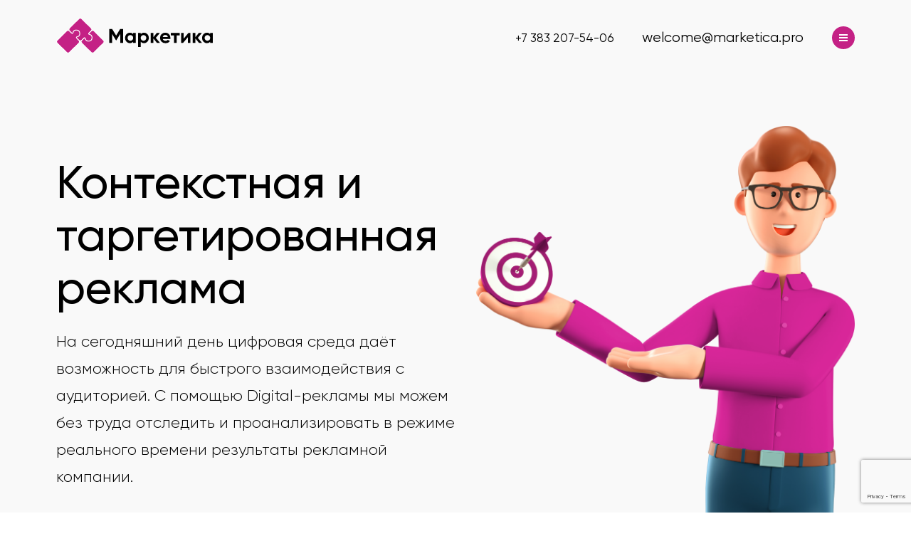

--- FILE ---
content_type: text/html; charset=UTF-8
request_url: https://marketica.pro/services/ads/
body_size: 17083
content:
<!DOCTYPE html>
<html lang="ru">

<head>
    <meta charset="UTF-8">
    <meta name="viewport" content="width=device-width, initial-scale=0.86, maximum-scale=3.0, minimum-scale=0.86">
    <title>Маркетика</title>
    <meta name='robots' content='max-image-preview:large' />
<script id="cookieyes" type="text/javascript" src="https://cdn-cookieyes.com/client_data/56f0917d46ef0e942ab9d9a0/script.js"></script><link rel='dns-prefetch' href='//www.google.com' />
<link rel='dns-prefetch' href='//s.w.org' />
		<script type="text/javascript">
			window._wpemojiSettings = {"baseUrl":"https:\/\/s.w.org\/images\/core\/emoji\/13.0.1\/72x72\/","ext":".png","svgUrl":"https:\/\/s.w.org\/images\/core\/emoji\/13.0.1\/svg\/","svgExt":".svg","source":{"concatemoji":"https:\/\/marketica.pro\/wp-includes\/js\/wp-emoji-release.min.js?ver=5.7.14"}};
			!function(e,a,t){var n,r,o,i=a.createElement("canvas"),p=i.getContext&&i.getContext("2d");function s(e,t){var a=String.fromCharCode;p.clearRect(0,0,i.width,i.height),p.fillText(a.apply(this,e),0,0);e=i.toDataURL();return p.clearRect(0,0,i.width,i.height),p.fillText(a.apply(this,t),0,0),e===i.toDataURL()}function c(e){var t=a.createElement("script");t.src=e,t.defer=t.type="text/javascript",a.getElementsByTagName("head")[0].appendChild(t)}for(o=Array("flag","emoji"),t.supports={everything:!0,everythingExceptFlag:!0},r=0;r<o.length;r++)t.supports[o[r]]=function(e){if(!p||!p.fillText)return!1;switch(p.textBaseline="top",p.font="600 32px Arial",e){case"flag":return s([127987,65039,8205,9895,65039],[127987,65039,8203,9895,65039])?!1:!s([55356,56826,55356,56819],[55356,56826,8203,55356,56819])&&!s([55356,57332,56128,56423,56128,56418,56128,56421,56128,56430,56128,56423,56128,56447],[55356,57332,8203,56128,56423,8203,56128,56418,8203,56128,56421,8203,56128,56430,8203,56128,56423,8203,56128,56447]);case"emoji":return!s([55357,56424,8205,55356,57212],[55357,56424,8203,55356,57212])}return!1}(o[r]),t.supports.everything=t.supports.everything&&t.supports[o[r]],"flag"!==o[r]&&(t.supports.everythingExceptFlag=t.supports.everythingExceptFlag&&t.supports[o[r]]);t.supports.everythingExceptFlag=t.supports.everythingExceptFlag&&!t.supports.flag,t.DOMReady=!1,t.readyCallback=function(){t.DOMReady=!0},t.supports.everything||(n=function(){t.readyCallback()},a.addEventListener?(a.addEventListener("DOMContentLoaded",n,!1),e.addEventListener("load",n,!1)):(e.attachEvent("onload",n),a.attachEvent("onreadystatechange",function(){"complete"===a.readyState&&t.readyCallback()})),(n=t.source||{}).concatemoji?c(n.concatemoji):n.wpemoji&&n.twemoji&&(c(n.twemoji),c(n.wpemoji)))}(window,document,window._wpemojiSettings);
		</script>
		<style type="text/css">
img.wp-smiley,
img.emoji {
	display: inline !important;
	border: none !important;
	box-shadow: none !important;
	height: 1em !important;
	width: 1em !important;
	margin: 0 .07em !important;
	vertical-align: -0.1em !important;
	background: none !important;
	padding: 0 !important;
}
</style>
	<link rel='stylesheet' id='sb_instagram_styles-css'  href='https://marketica.pro/wp-content/plugins/instagram-feed/css/sbi-styles.min.css?ver=2.9' type='text/css' media='all' />
<link rel='stylesheet' id='wp-block-library-css'  href='https://marketica.pro/wp-includes/css/dist/block-library/style.min.css?ver=5.7.14' type='text/css' media='all' />
<link rel='stylesheet' id='contact-form-7-css'  href='https://marketica.pro/wp-content/plugins/contact-form-7/includes/css/styles.css?ver=5.4' type='text/css' media='all' />
<link rel='stylesheet' id='gcf-css-css'  href='https://marketica.pro/wp-content/plugins/global-custom-fields/css/style.css?ver=5.7.14' type='text/css' media='all' />
<link rel='stylesheet' id='style.min.css-css'  href='https://marketica.pro/wp-content/themes/marketica/assets/css/style.min.css?ver=5.7.14' type='text/css' media='all' />
<link rel='stylesheet' id='_face.sass-css'  href='https://marketica.pro/wp-content/themes/marketica/assets/sass/_face.sass?ver=5.7.14' type='text/css' media='all' />
<script type='text/javascript' src='https://marketica.pro/wp-includes/js/jquery/jquery.min.js?ver=3.5.1' id='jquery-core-js'></script>
<script type='text/javascript' src='https://marketica.pro/wp-includes/js/jquery/jquery-migrate.min.js?ver=3.3.2' id='jquery-migrate-js'></script>
<script type='text/javascript' src='https://marketica.pro/wp-content/themes/marketica/assets/js/velocity.min.js?ver=5.7.14' id='velocity.min.js-js'></script>
<script type='text/javascript' src='https://marketica.pro/wp-content/themes/marketica/assets/js/menu.js?ver=5.7.14' id='menu.js-js'></script>
<script type='text/javascript' src='https://marketica.pro/wp-content/themes/marketica/assets/js/main.min.js?ver=5.7.14' defer ' id='main.min.js-js'></script>
<script type='text/javascript' src='https://marketica.pro/wp-content/themes/marketica/assets/js/jquery.maskedinput.min.js?ver=5.7.14' id='maskedinput.min.js-js'></script>
<script type='text/javascript' src='https://marketica.pro/wp-content/themes/marketica/node_modules/ilyabirman-likely/release/likely.js?ver=5.7.14' id='likely.js-js'></script>
<script type='text/javascript' src='https://marketica.pro/wp-content/themes/marketica/node_modules/jquery.marquee/jquery.marquee.min.js?ver=5.7.14' id='marquee.js-js'></script>
<script type='text/javascript' src='https://marketica.pro/wp-content/themes/marketica/assets/js/marqueeInit.js?ver=5.7.14' id='marqueeInit.js-js'></script>
<script type='text/javascript' src='https://marketica.pro/wp-content/themes/marketica/assets/js/maskedInit.js?ver=5.7.14' id='maskedInit.js-js'></script>
<script type='text/javascript' src='https://marketica.pro/wp-content/themes/marketica/main.js?ver=5.7.14' id='main.js-js'></script>
<script type='text/javascript' src='https://marketica.pro/wp-content/themes/marketica/assets/js/gift-modal.js?ver=5.7.14' id='gift-modal.js-js'></script>
<link rel="https://api.w.org/" href="https://marketica.pro/wp-json/" /><link rel="alternate" type="application/json" href="https://marketica.pro/wp-json/wp/v2/services/11795" /><link rel="EditURI" type="application/rsd+xml" title="RSD" href="https://marketica.pro/xmlrpc.php?rsd" />
<link rel="wlwmanifest" type="application/wlwmanifest+xml" href="https://marketica.pro/wp-includes/wlwmanifest.xml" /> 
<meta name="generator" content="WordPress 5.7.14" />
<link rel="canonical" href="https://marketica.pro/services/ads/" />
<link rel='shortlink' href='https://marketica.pro/?p=11795' />
<link rel="alternate" type="application/json+oembed" href="https://marketica.pro/wp-json/oembed/1.0/embed?url=https%3A%2F%2Fmarketica.pro%2Fservices%2Fads%2F" />
<link rel="alternate" type="text/xml+oembed" href="https://marketica.pro/wp-json/oembed/1.0/embed?url=https%3A%2F%2Fmarketica.pro%2Fservices%2Fads%2F&#038;format=xml" />
<!-- Top.Mail.Ru counter -->
	<script type="text/javascript">
	var _tmr = window._tmr || (window._tmr = []);
	_tmr.push({id: "3553638", type: "pageView", start: (new Date()).getTime()});
	(function (d, w, id) {
	  if (d.getElementById(id)) return;
	  var ts = d.createElement("script"); ts.type = "text/javascript"; ts.async = true; ts.id = id;
	  ts.src = "https://top-fwz1.mail.ru/js/code.js";
	  var f = function () {var s = d.getElementsByTagName("script")[0]; s.parentNode.insertBefore(ts, s);};
	  if (w.opera == "[object Opera]") { d.addEventListener("DOMContentLoaded", f, false); } else { f(); }
	})(document, window, "tmr-code");
	</script>
	<!-- /Top.Mail.Ru counter --><meta name="google-site-verification" content="fj9VCbI292mGVJwZYZ-zlvXkYOr9UjyX5i5ofgNHiFI" />
<meta name="yandex-verification" content="cb51ea79eeca2163" />		<script>
			document.documentElement.className = document.documentElement.className.replace( 'no-js', 'js' );
		</script>
				<style>
			.no-js img.lazyload { display: none; }
			figure.wp-block-image img.lazyloading { min-width: 150px; }
							.lazyload, .lazyloading { opacity: 0; }
				.lazyloaded {
					opacity: 1;
					transition: opacity 400ms;
					transition-delay: 0ms;
				}
					</style>
		<!-- Нет версии AMPHTML для этого URL. --><link rel="icon" href="https://marketica.pro/wp-content/uploads/2020/09/favicon.ico" sizes="32x32" />
<link rel="icon" href="https://marketica.pro/wp-content/uploads/2020/09/favicon.ico" sizes="192x192" />
<link rel="apple-touch-icon" href="https://marketica.pro/wp-content/uploads/2020/09/favicon.ico" />
<meta name="msapplication-TileImage" content="https://marketica.pro/wp-content/uploads/2020/09/favicon.ico" />
		<style type="text/css" id="wp-custom-css">
			/* WP admin custom styles */
@media(max-width: 480px) {
	.mobile-hidden {
		display: none;
	}
	
	.features-block {
		margin-right:0px!important;
	}

}

@media(min-width: 480px) {
	.desktop-hidden {
		display: none;
	}
}

.wpcf7-not-valid-tip {
    margin: 10px 0;
}

.start-form__input {
    margin-top: 10px;
		margin-bottom:0;
}

.start-form .ajax-loader {
	display:none;
}

.footer__column {
	margin:10px 0 30px!important;
}

.social_navigation__list--footer li {
	margin-left:0px;
}

.swiper-container {
	padding-bottom: 25px;
}

.price-item__title {
	font-size:30px!important;
}

.section__title {
  font-size: 45px;
}

@media only screen
        and (min-device-width: 1201px)
        and (max-device-width: 1330px)
        {
		.menu-list a {
		  font-size: 40px !important;
		}
			
		}
		
		
		@media only screen
        and (min-device-width: 1331px)
        and (max-device-width: 1400px)
        {
		.menu-list a {
		  font-size: 45px !important;
		}
			
		}
		
		
		@media only screen
        and (min-device-width: 1401px)
        and (max-device-width: 1550px)
        {
		.menu-list a {
		  font-size: 50px !important;
		}

					
#start__project {
    scroll-margin-top: 100px;
}
	
ol, ul {
    margin-top: 0 !important;
    margin-bottom: 0 !important;
    padding-left: 20px !important;
}

li {
    margin-bottom: 5px !important; /* минимизируем отступы между пунктами */
}

.wp-block-list {
    margin-bottom: 0 !important;
}

p {
    margin-top: 10px !important;
}

/* Отступ снизу у заголовка-блока Gutenberg */
.wp-block-heading,
h4.wp-block-heading,
h4.my-h4 {
  margin-bottom: 16px !important;
}

/* Если тема всё равно прибивает, даём отступ абзацу после h4 */
h4 + p,
.wp-block-heading + p {
  margin-top: 16px !important;
}
		</style>
		    <script src="//cdn.callibri.ru/callibri.js" type="text/javascript" charset="utf-8"></script>
	<style>
		.wpcf7-not-valid-tip {
			color: #ffffff;
			font-weight: bold;
		}
		.social-row-full
		{
			margin-left: auto;
		}
		.social-row-mobile {
		  display: none;
		}
		
		.svg-social a svg {
			fill: white !important;
			height: 50% !important;
			width: 50% !important;
		}
		
		@media only screen
        and (min-device-width: 220px)
        and (max-device-width: 780px)
        {
			.social-row-full {
		  display: none;
		}
			.social-row-mobile {
		  display: block;
		}
		}
		
	</style>
</head>

<body data-goal="Kontekst">


<!-- The Modal -->
<div id="myModal" class="modal">
    <!-- Modal content -->
    <div class="modal-content">
        <span class="close"><svg><use xlink:href="https://marketica.pro/wp-content/uploads/aqua-svg-sprite/aqua-svg-general-sprite.svg#close"></use></svg></span>

        <div class="modal-header">
            <p> Спасибо за заявку </p>
        </div>

        <div class="modal-body">
            <p >Мы скоро свяжемся с вами</p>
            <img width="200" style="display: block; margin: 0 auto"  alt="" data-src="https://marketica.pro/wp-content/themes/marketica/assets/img/gif/like.gif" class="lazyload" src="[data-uri]"><noscript><img width="200" style="display: block; margin: 0 auto" src="https://marketica.pro/wp-content/themes/marketica/assets/img/gif/like.gif" alt=""></noscript>
        </div>

        <div class="modal-footer">
            <ul id="menu-soczialnye-seti" class="social_navigation__list social_navigation__list--modal"><li id="menu-item-473" class="menu-item menu-item-type-gs_sim menu-item-object-gs_sim menu-item-473"><a href="https://vk.com/promarketica" target="_blank" rel="noopener noreferrer"><svg><use xlink:href="https://marketica.pro/wp-content/uploads/aqua-svg-sprite/aqua-svg-general-sprite.svg#vk"></use></svg></a></li>
</ul>
            <ul class="social_navigation__list--modal social_navigation__list">
                <li>
                    <a href="https://api.whatsapp.com/send?phone=79231090475" target="_blank">
                        <svg><use xlink:href="https://marketica.pro/wp-content/uploads/aqua-svg-sprite/aqua-svg-general-sprite.svg#whatsapp"></use></svg>                    </a>
                </li>
                <li>
                    <a href="https://tlgg.ru/marketicapro" target="_blank">
                        <svg><use xlink:href="https://marketica.pro/wp-content/uploads/aqua-svg-sprite/aqua-svg-general-sprite.svg#telegram"></use></svg>                    </a>
                </li>
            </ul>
        </div>
    </div>
</div><!-- END the modal -->



<header class="header header-services">
    <div class="container">
        <div class="header-wrap">

            <div class="header__logo"><a href="https://marketica.pro"></a></div>

            <div class="header__links">
                                <a href="tel:+73832075406" class="header__text header__text_phone"> +7 383 207-54-06</a>
                <a href="mailto:welcome@marketica.pro" class="header__text header__text_mail">welcome@marketica.pro</a>

                <div class="header__menu-btn">
                    <span></span>
                </div>


            </div>

        </div>
    </div>
</header>
<main>

    <!--  HEADER ACTIVE -->
    <nav>
        <div class="cd-primary-nav">
            <div class="container menu__container">
                <header class="header header-menu is-header_active">
                    <div class="header-wrap">

                        <div class="header__logo"><a style="width: 235px; height: 56px" href="https://marketica.pro"></a></div>
						
						<div class="socials-wrapper social-row-full">

                            <ul id="menu-soczialnye-seti-1" class="social_navigation__list svg-social"><li class="menu-item menu-item-type-gs_sim menu-item-object-gs_sim menu-item-473"><a href="https://vk.com/promarketica" target="_blank" rel="noopener noreferrer"><svg><use xlink:href="https://marketica.pro/wp-content/uploads/aqua-svg-sprite/aqua-svg-general-sprite.svg#vk"></use></svg></a></li>
</ul>							
								<ul class="social_navigation__list svg-social">
						<li class="menu-item menu-item-type-gs_sim menu-item-object-gs_sim menu-item-473">
							<a href="https://api.whatsapp.com/send?phone=79231090475" target="_blank">
								<svg><use xlink:href="https://marketica.pro/wp-content/uploads/aqua-svg-sprite/aqua-svg-general-sprite.svg#whatsapp"></use></svg>							</a>
						</li>
						<li class="menu-item menu-item-type-gs_sim menu-item-object-gs_sim menu-item-473">
							<a href="https://tlgg.ru/marketicapro" target="_blank">
								<svg><use xlink:href="https://marketica.pro/wp-content/uploads/aqua-svg-sprite/aqua-svg-general-sprite.svg#telegram"></use></svg>							</a>
						</li>
					</ul>

                            <a href="#" class="header__text menu__text_phone">+7 (383) 207-54-06</a>
                            <a href="#" class="header__text menu__text_mail">welcome@marketica.pro</a>
                        </div>

                        <div class="header__links">

                                                        <a href="tel:+73832075406"
                               class="header__text header__text_phone"> +7 383 207-54-06</a>

                            <a href="mailto:welcome@marketica.pro" class="header__text header__text_mail">welcome@marketica.pro</a>


                            <a class="header__menu-btn">
                                <span></span>
                            </a>
                        </div>
                    </div>
                </header>
                <div class="menu__wrapper">
                    <div class="menu__subwrapper">


                        <ul id="menu-verhnee-menyu" class="menu-list"><li id="menu-item-29" class="menu-item menu-item-type-post_type menu-item-object-page menu-item-29"><a href="https://marketica.pro/about-us/">О компании</a></li>
<li id="menu-item-32" class="menu-item menu-item-type-post_type menu-item-object-page menu-item-32"><a href="https://marketica.pro/services/">Услуги</a></li>
<li id="menu-item-11826" class="menu-item menu-item-type-post_type menu-item-object-page menu-item-11826"><a href="https://marketica.pro/cases/">Кейсы</a></li>
<li id="menu-item-301" class="menu-item menu-item-type-post_type menu-item-object-page menu-item-301"><a href="https://marketica.pro/posts/">Блог</a></li>
<li id="menu-item-30" class="menu-item menu-item-type-post_type menu-item-object-page menu-item-30"><a href="https://marketica.pro/contacts/">Контакты</a></li>
<li id="menu-item-28" class="menu-item menu-item-type-post_type menu-item-object-page menu-item-28"><a href="https://marketica.pro/jobs/">Вакансии</a></li>
</ul>

                        <div class="menu__intro">
                            <div class="menu-form__wrap">
                                <h2 class="menu-form__title">Начать проект</h2>

                                <div role="form" class="wpcf7" id="wpcf7-f440-o1" lang="ru-RU" dir="ltr">
<div class="screen-reader-response"><p role="status" aria-live="polite" aria-atomic="true"></p> <ul></ul></div>
<form action="/services/ads/#wpcf7-f440-o1" method="post" class="wpcf7-form init" novalidate="novalidate" data-status="init">
<div style="display: none;">
<input type="hidden" name="_wpcf7" value="440" />
<input type="hidden" name="_wpcf7_version" value="5.4" />
<input type="hidden" name="_wpcf7_locale" value="ru_RU" />
<input type="hidden" name="_wpcf7_unit_tag" value="wpcf7-f440-o1" />
<input type="hidden" name="_wpcf7_container_post" value="0" />
<input type="hidden" name="_wpcf7_posted_data_hash" value="" />
<input type="hidden" name="_wpcf7_recaptcha_response" value="" />
</div>
<p><span class="wpcf7-form-control-wrap your-name"><input type="text" name="your-name" value="" size="40" class="wpcf7-form-control wpcf7-text wpcf7-validates-as-required menu-form__input input" aria-required="true" aria-invalid="false" placeholder="Ваше имя" /></span><br />
<span class="wpcf7-form-control-wrap tel-1"><input type="tel" name="tel-1" value="" size="40" class="wpcf7-form-control wpcf7-text wpcf7-tel wpcf7-validates-as-required wpcf7-validates-as-tel menu-form__input input" aria-required="true" aria-invalid="false" placeholder="Ваш телефон" /></span><br />
<span class="wpcf7-form-control-wrap your-org"><input type="text" name="your-org" value="" size="40" class="wpcf7-form-control wpcf7-text wpcf7-validates-as-required menu-form__input input" aria-required="true" aria-invalid="false" placeholder="Название организации" /></span><br />
<span class="wpcf7-form-control-wrap question"><input type="text" name="question" value="" size="40" class="wpcf7-form-control wpcf7-text wpcf7-validates-as-required menu-form__input input" aria-required="true" aria-invalid="false" placeholder="Описание задачи" /></span> </p>
<input type="hidden" name="your-page" value="" class="wpcf7-form-control wpcf7-hidden" />
<p><input type="submit" value="Начать проект" class="wpcf7-form-control wpcf7-submit start-form__btn form__btn start-project" /><br />
<i class="start__policy policy" style="text-align: center;"> Нажимая на кнопку, вы даете согласие на обработку персональных данных и соглашаетесь с <a href="#" target="_blank">политикой конфиденциальности.</a></i></p>
<div class="wpcf7-response-output" aria-hidden="true"></div></form></div>
                            </div>
							
							<div class="socials-wrapper social-row-mobile">

                            <ul id="menu-soczialnye-seti-2" class="social_navigation__list svg-social"><li class="menu-item menu-item-type-gs_sim menu-item-object-gs_sim menu-item-473"><a href="https://vk.com/promarketica" target="_blank" rel="noopener noreferrer"><svg><use xlink:href="https://marketica.pro/wp-content/uploads/aqua-svg-sprite/aqua-svg-general-sprite.svg#vk"></use></svg></a></li>
</ul>							
								<ul class="social_navigation__list svg-social">
						<li class="menu-item menu-item-type-gs_sim menu-item-object-gs_sim menu-item-473">
							<a href="https://api.whatsapp.com/send?phone=79231090475" target="_blank">
								<svg><use xlink:href="https://marketica.pro/wp-content/uploads/aqua-svg-sprite/aqua-svg-general-sprite.svg#whatsapp"></use></svg>							</a>
						</li>
						<li class="menu-item menu-item-type-gs_sim menu-item-object-gs_sim menu-item-473">
							<a href="https://tlgg.ru/marketicapro" target="_blank">
								<svg><use xlink:href="https://marketica.pro/wp-content/uploads/aqua-svg-sprite/aqua-svg-general-sprite.svg#telegram"></use></svg>							</a>
						</li>
					</ul>

                            <a href="#" class="header__text menu__text_phone">+7 (383) 207-54-06</a>
                            <a href="#" class="header__text menu__text_mail">welcome@marketica.pro</a>
                        </div>



                        </div>

                    </div>

                </div>
            </div>
        </div>
    </nav>
<script>
	function referer(){
    engines = 
    [
        {start:'http://www.google.', query:'q', name:'google'},
        {start:'http://yandex.', query:'text', name:'yandex'},
        {start:'rambler.ru/search', query:'query', name:'rambler'},
        {start:'http://go.mail.ru/', query:'q', name:'mailru', cp1251:true},
        {start:'http://www.bing.com/', query:'q', name:'bing'},
        {start:'search.yahoo.com/search', query:'p', name:'yahoo'},
        {start:'http://ru.ask.com/', query:'q', name:'ask'},
        {start:'http://search.qip.ru/search', query:'query', name:'qip'}
    ];

    var ref=document.referrer,req="",engine="", start, cp1251;

    for (var i in engines){
        if  (!engines.hasOwnProperty(i))
            continue;
        if (ref.indexOf(engines[i].start)==-1)
            continue;
        start = ref.indexOf('?' + engines[i].query + '=') 
        if (start == -1){
            start = ref.indexOf('&' + engines[i].query + '=');
            if (start == -1)
                return false;
        }
        engine = engines[i].name;
        req = engines[i].query;
        cp1251 = engines[i].hasOwnProperty('cp1251');
    }
    if (!engine)
        return false;
    ref = ref.substr(start + req.length + 2);
    var end = ref.indexOf('&');
    if (end != -1)
            ref = ref.substr(0, end);
    if (cp1251){
        function win2unicode(str) {
            var charmap   = unescape(
            "%u0402%u0403%u201A%u0453%u201E%u2026%u2020%u2021%u20AC%u2030%u0409%u2039%u040A%u040C%u040B%u040F"+
            "%u0452%u2018%u2019%u201C%u201D%u2022%u2013%u2014%u0000%u2122%u0459%u203A%u045A%u045C%u045B%u045F"+
            "%u00A0%u040E%u045E%u0408%u00A4%u0490%u00A6%u00A7%u0401%u00A9%u0404%u00AB%u00AC%u00AD%u00AE%u0407"+
            "%u00B0%u00B1%u0406%u0456%u0491%u00B5%u00B6%u00B7%u0451%u2116%u0454%u00BB%u0458%u0405%u0455%u0457")
            var code2char = function(code) {
               if(code >= 0xC0 && code <= 0xFF) return String.fromCharCode(code - 0xC0 + 0x0410)
               if(code >= 0x80 && code <= 0xBF) return charmap.charAt(code - 0x80)
               return String.fromCharCode(code)
            }
            var res = ""
            for(var i = 0; i < str.length; i++) res = res + code2char(str.charCodeAt(i))
            return res
        }
        ref = unescape(ref);
        ref = win2unicode(ref);
    }else
        ref = decodeURIComponent(ref);
    ref = ref.replace(/[+]+/g, ' ')
    return {"engine": engine, "query": ref};
}
	
	referer()
</script>
    <section class="hero face">
        <div class="container">

            <div class="face-wrap hero-wrap">
                <div class="hero-text">
                    <h1 class="hero-title">Контекстная и таргетированная реклама</h1>
                    <p class="hero-subtitle"> На сегодняшний день цифровая среда даёт возможность для быстрого взаимодействия с аудиторией.  С  помощью Digital-рекламы мы можем без труда отследить и проанализировать в режиме реального времени результаты рекламной компании. </p>
                    <a href="#start__project" class="face-text__btn_hidden btn">Начать проект
                        <img 
                              alt="" data-src="https://marketica.pro/wp-content/themes/marketica/assets/img/face/arrow_bold.svg" class="read-block__arrow lazyload" src="[data-uri]"><noscript><img class="read-block__arrow"
                             src="https://marketica.pro/wp-content/themes/marketica/assets/img/face/arrow_bold.svg" alt=""></noscript>
                        <img 
                              alt="" data-src="https://marketica.pro/wp-content/themes/marketica/assets/img/face/arrow_white.svg" class="read-block__arrow img-white lazyload" src="[data-uri]"><noscript><img class="read-block__arrow img-white"
                             src="https://marketica.pro/wp-content/themes/marketica/assets/img/face/arrow_white.svg" alt=""></noscript>
                    </a>
                </div>

                <div class="hero-img">
                                        <img  alt="" data-src="https://marketica.pro/wp-content/uploads/2020/08/target.png" class="lazyload" src="[data-uri]"><noscript><img src="https://marketica.pro/wp-content/uploads/2020/08/target.png" alt=""></noscript>
					                </div>
            </div>
            <a href="#start__project" class="face-text__btn btn">Начать проект<img 
                                                                                   
                                                                                   alt="" data-src="https://marketica.pro/wp-content/themes/marketica/assets/img/face/arrow_bold.svg" class="read-block__arrow lazyload" src="[data-uri]"><noscript><img class="read-block__arrow"
                                                                                   src="https://marketica.pro/wp-content/themes/marketica/assets/img/face/arrow_bold.svg"
                                                                                   alt=""></noscript></a>
        </div>
    </section>

    <section class="stages">
        <div class="container">
                        <h2 class="stages-title section__title">Как мы работаем?</h2>

            
            <div class="stages-wrap">
                
                                        <div class="stages-item">
                        <div class="stages-item__num">01</div>
                        <h3 style="width: calc( 100% - 75px);" class="stages-item__title">Анализ текущей ситуации</h3>
                        <p class="stages-item__text">Проводим анализ ниши Вашего бизнеса и возможных конкурентов, а также определяем, что действительно интересует Ваших клиентов. Разрабатываем уникальную модель взаимодействия с целевой аудиторией</p>
                    </div>
                                
                                        <div class="stages-item">
                        <div class="stages-item__num">02</div>
                        <h3 style="width: calc( 100% - 75px);" class="stages-item__title">Сбор данных о ЦА</h3>
                        <p class="stages-item__text">Собираем данные о Вашей целевой аудитории, определяем основную тематику сайта, которая в дальнейшем будет оцениваться поисковой системой</p>
                    </div>
                                
                                        <div class="stages-item">
                        <div class="stages-item__num">03</div>
                        <h3 style="width: calc( 100% - 75px);" class="stages-item__title">Создание контента</h3>
                        <p class="stages-item__text">Формируем офферы, пишем рекламные тексты для каждой аудитории, разрабатываем дизайн баннеров</p>
                    </div>
                                
                                        <div class="stages-item">
                        <div class="stages-item__num">04</div>
                        <h3 style="width: calc( 100% - 75px);" class="stages-item__title">Статистика</h3>
                        <p class="stages-item__text">Оцениваем эффективность и оптимизируем рекламные кампании. Предоставляем детализированную отчетность в процессе</p>
                    </div>
                                
                                                                        
                                                                        
                                                                        
                                                                                    </div>

            <!--<button class="btn stages-btn" id="showAllStages">Показать все этапы</button>-->
        </div>
    </section>

    <section class="price">
        <div class="container">
            <h2 class="price-wrap section__title">Сколько стоит? </h2>

            <p class="price-wrap section__subtitle">
                            </p>

            <div class="price-wrap">
                
                <!-- Не забудьте в цикл добавить полученный объект постов $reviews -->
                
                    <div class="price-item">
                        <h3 class="price-item__title">Настройка и ведение таргетированной рекламы</h3>
                        <p class="price-item__price">
                            от 20 000 р                        </p>

                        <ul class="price-item__ul">
                            
<ul class="price-item__ul">
<li class="price-item__li"><span>выявление и парсинг целевой аудитории</li>
<li class="price-item__li"><span>разработка рекламных креативов</li>
<li class="price-item__li"><span>3 недели ведения рекламной кампании после запуска</li>
<li class="price-item__li"><span>аналитика результатов рекламной кампании</li>
</ul>



<p>&nbsp;</p>
                        </ul>
                        <a href="#start__project" class="price-item__more">начать проект
                            <svg xmlns="http://www.w3.org/2000/svg" viewBox="0 0 512.04 341.45">
                                <defs>
                                    <style>
                                        .cls-1 {
                                            fill: #c42185;
                                        }
                                    </style>
                                </defs>
                                <title>1arrow_purple</title>
                                <g id="Слой_2" data-name="Слой 2">
                                    <g id="Layer_1" data-name="Layer 1">
                                        <path class="cls-1"
                                              d="M508.9,163.15l-160-160a10.68,10.68,0,0,0-15.1,15.1l141.8,141.8H10.7a10.7,10.7,0,1,0,0,21.4H475.6L333.8,323.25a10.65,10.65,0,0,0,7.5,18.2,10.35,10.35,0,0,0,7.5-3.1l160-160A10.65,10.65,0,0,0,508.9,163.15Z"/>
                                    </g>
                                </g>
                            </svg>
                        </a>
                    </div>
                
                    <div class="price-item">
                        <h3 class="price-item__title">Создание контента и ведение групп в социальных сетях</h3>
                        <p class="price-item__price">
                            от 25 000 р                        </p>

                        <ul class="price-item__ul">
                            
<ul class="price-item__ul">
<li class="price-item__li"><span>анализ конкурентов</li>
<li class="price-item__li"><span>разработка принципа оформления постов</li>
<li class="price-item__li"><span>разработка дизайна группы: обложки, меню, highlights</li>
<li class="price-item__li"><span>контент-план</li>
</ul>
                        </ul>
                        <a href="#start__project" class="price-item__more">начать проект
                            <svg xmlns="http://www.w3.org/2000/svg" viewBox="0 0 512.04 341.45">
                                <defs>
                                    <style>
                                        .cls-1 {
                                            fill: #c42185;
                                        }
                                    </style>
                                </defs>
                                <title>1arrow_purple</title>
                                <g id="Слой_2" data-name="Слой 2">
                                    <g id="Layer_1" data-name="Layer 1">
                                        <path class="cls-1"
                                              d="M508.9,163.15l-160-160a10.68,10.68,0,0,0-15.1,15.1l141.8,141.8H10.7a10.7,10.7,0,1,0,0,21.4H475.6L333.8,323.25a10.65,10.65,0,0,0,7.5,18.2,10.35,10.35,0,0,0,7.5-3.1l160-160A10.65,10.65,0,0,0,508.9,163.15Z"/>
                                    </g>
                                </g>
                            </svg>
                        </a>
                    </div>
                
                    <div class="price-item">
                        <h3 class="price-item__title">Разработка комплексной SMM-стратегии</h3>
                        <p class="price-item__price">
                            от 50 000 р                        </p>

                        <ul class="price-item__ul">
                            
<ul class="price-item__ul">
<li class="price-item__li"><span>создание позиционирования и УТП</li>
<li class="price-item__li"><span>тематический план: идеи для публикаций с обоснованием актуальности</li>
<li class="price-item__li"><span>контент-план: календарный план публикаций с разбивкой по дням недели и времени</li>
<li class="price-item__li"><span>постинг согласно контент-плану</li>
<li class="price-item__li"><span>дизайн фирменного стиля: способы оформление постов и хэштеги</li>
<li class="price-item__li"><span>управление сообществом</li>
<li class="price-item__li"><span>увеличение подписчиков</li>
<li class="price-item__li"><span>ежемесячная отчетность</li>
<li class="price-item__li"><span>личный менеджер</li>
</ul>
                        </ul>
                        <a href="#start__project" class="price-item__more">начать проект
                            <svg xmlns="http://www.w3.org/2000/svg" viewBox="0 0 512.04 341.45">
                                <defs>
                                    <style>
                                        .cls-1 {
                                            fill: #c42185;
                                        }
                                    </style>
                                </defs>
                                <title>1arrow_purple</title>
                                <g id="Слой_2" data-name="Слой 2">
                                    <g id="Layer_1" data-name="Layer 1">
                                        <path class="cls-1"
                                              d="M508.9,163.15l-160-160a10.68,10.68,0,0,0-15.1,15.1l141.8,141.8H10.7a10.7,10.7,0,1,0,0,21.4H475.6L333.8,323.25a10.65,10.65,0,0,0,7.5,18.2,10.35,10.35,0,0,0,7.5-3.1l160-160A10.65,10.65,0,0,0,508.9,163.15Z"/>
                                    </g>
                                </g>
                            </svg>
                        </a>
                    </div>
                                
                <script>
                    const priceItemLink = document.querySelectorAll('.price-item')
                    const priceItemLinkNode = [...priceItemLink]

                    priceItemLinkNode.forEach(item => {
                        item.addEventListener('click', () => {
                            window.location = '#start__project';
                        })
                    })

                </script>
            </div>
            
        </div>
    </section>

	<section class="start">
		<div class="container">
			<div role="form" class="wpcf7" id="wpcf7-f12370-o2" lang="ru-RU" dir="ltr">
<div class="screen-reader-response"><p role="status" aria-live="polite" aria-atomic="true"></p> <ul></ul></div>
<form action="/services/ads/#wpcf7-f12370-o2" method="post" class="wpcf7-form init" novalidate="novalidate" data-status="init">
<div style="display: none;">
<input type="hidden" name="_wpcf7" value="12370" />
<input type="hidden" name="_wpcf7_version" value="5.4" />
<input type="hidden" name="_wpcf7_locale" value="ru_RU" />
<input type="hidden" name="_wpcf7_unit_tag" value="wpcf7-f12370-o2" />
<input type="hidden" name="_wpcf7_container_post" value="0" />
<input type="hidden" name="_wpcf7_posted_data_hash" value="" />
<input type="hidden" name="_wpcf7_recaptcha_response" value="" />
</div>
<h5 class="section__title section__title-form" style="margin-top: 40px;font-size: 40px; text-align: center">Опишите задачу и мы составим для вас расчет стоимости работ</h5>
<div class="start-form start-form--audit" style="flex-direction: column; margin-left: auto; margin-right: auto;">
<div class="start-form__row">
      <span class="wpcf7-form-control-wrap your-name"><input type="text" name="your-name" value="" size="40" class="wpcf7-form-control wpcf7-text start-form__input input white w-100" aria-invalid="false" placeholder="Ваше имя" /></span></p>
<p>      <span class="wpcf7-form-control-wrap your-tel"><input type="tel" name="your-tel" value="" size="40" class="wpcf7-form-control wpcf7-text wpcf7-tel wpcf7-validates-as-required wpcf7-validates-as-tel start-form__input input white w-100" aria-required="true" aria-invalid="false" placeholder="Ваш телефон" /></span></p>
</div>
<div class="start-form__row">
      <span class="wpcf7-form-control-wrap your-org"><input type="text" name="your-org" value="" size="40" class="wpcf7-form-control wpcf7-text wpcf7-validates-as-required start-form__input input white w-100" aria-required="true" aria-invalid="false" placeholder="Название организации" /></span> </p>
<p>      <span class="wpcf7-form-control-wrap your-message"><input type="text" name="your-message" value="" size="40" class="wpcf7-form-control wpcf7-text wpcf7-validates-as-required start-form__input start-form__textarea white w-100" aria-required="true" aria-invalid="false" placeholder="Описание задачи" /></span></p>
</div>
<input type="hidden" name="your-page" value="" class="wpcf7-form-control wpcf7-hidden" />
<p>    <!-- </br> --></p>
<div class="start-form__btn_wrap start-form__btn_wrap--audit" style="margin-left: auto; margin-right: auto; margin-top: 1%; display: flex;justify-content: center;"">
        <input type="submit" value="Получить расчет" class="wpcf7-form-control wpcf7-submit start-form__btn form__btn start-project start-audit start-project--footer" />
    </div>
</div>
<div style="text-align: center;">
 <i class="start__policy policy policy--purple">Нажимая на кнопку, вы даете согласие на обработку персональных данных и соглашаетесь с <a href="/privacy-policy/" target="_blank" style="color: #fff;">политикой конфиденциальности.</a></i>
</div>
<style>
    .w-100 {
        width:95% !important;
    }
    .start-form__row {
        display: flex;
        justify-content: space-around;
    }
    .section__title-form {
    }
    .policy--purple a{
        color: #c42185;
    }
    .start-form__textarea {
        height: 55px;
        width: 100%;
        background: transparent !important;
        border: 1px solid white !important;
     }
    .start-form__input.white {
        /*border: 1px solid #000000 !important;*/
        border-radius: 10px !important;
        font-size: 18px !important;
        padding: 15px 40px !important;
        /*color: black !important;*/
        width: 100%;
        max-width: initial;
    }
    .start-form--audit {
      width: 80%;
    }</p>
<p>    .wpcf7-form-control-wrap{
      width: 100%;
    }
    .start-form--audit  {
        margin-right: 20px;
    }
    .your-name {
        margin-right: 0px;
    }
    .start-form__input.white:not(.start-form__textarea) {
        height: 55px !important;
    }
    .start-form__input.white::placeholder {
        /*color: rgb(117, 117, 117);*/
        color:white;
    }
    .start-audit {
        /*border: 1px solid #c42185 !important;*/
        border-radius: 10px !important;
        /*color: #c42185 !important;*/
        font-weight: 400 !important;
        padding: 16px 37px !important;
        font-size: 18px !important;
        display: block !important;
        /*background: transparent !important;*/
        cursor: pointer;
        transition: background-color 0.3s, color 0.3s;
    }
    .start-audit:before {
        position: absolute;
        content: '';
        width: 0%;
        height: 100%;
        background: #c42185;
        top: 0;
        left: auto;
        right: 0;
        z-index: -1;
    }
    .start-form--audit > p{
        display: flex
    }</p>
<p>    .start-form--audit  {
        text-align: center;
    }
    .start-form--audit .wpcf7-not-valid-tip {
        color: #c42185;
    }
    .start-form--audit {
        max-width: 100%;
    }
   .null-margin-right input{
       margin-right: 0px !important;
    }
    .start-form__
    @media(max-width: 1280px) {
        .start-form--audit {
           justify-content: center !important;
        }
        .start-form--audit ~ p{
           text-align: center;
        }
    }
    @media(max-width: 600px) {
        .start-form--audit > p {
            flex-wrap: wrap;
            justify-content: center;
        }
    }
    @media(max-width: 480px) {
       .start-form__row {
          flex-direction: column;
       }
       .start-form--audit br {
          display: none;
       } 
    }
</style>
<div class="wpcf7-response-output" aria-hidden="true"></div></form></div>		</div>
	</section>

    <section class="cases" style="padding-bottom: 100px;">

        <div class="container">
            <h2 class="cases__title section__title">Свежие кейсы</h2>

            <div class="cases-container swiper-container">
                <div class="cases-wrap swiper-wrapper">
                                                            <div class="hidden" style="display:none">
                        12316, 12053, 11994, 11950                    </div>
                                        <!-- Не забудьте в цикл добавить полученный объект постов $reviews -->
                                                                                
                            <div class="cases-block cases-block__index swiper-slide">
                                <div class="cases-img">
                                    <a href="https://marketica.pro/cases/kak-za-2-nedeli-privlech-pervyh-studentov-v-it-kolledzh/"> <img width="1920" height="1080"   alt="" data-srcset="https://marketica.pro/wp-content/uploads/2021/06/dizajn-bez-nazvaniya-1.png 1920w, https://marketica.pro/wp-content/uploads/2021/06/dizajn-bez-nazvaniya-1-300x169.png 300w, https://marketica.pro/wp-content/uploads/2021/06/dizajn-bez-nazvaniya-1-1024x576.png 1024w, https://marketica.pro/wp-content/uploads/2021/06/dizajn-bez-nazvaniya-1-768x432.png 768w, https://marketica.pro/wp-content/uploads/2021/06/dizajn-bez-nazvaniya-1-1536x864.png 1536w, https://marketica.pro/wp-content/uploads/2021/06/dizajn-bez-nazvaniya-1-1320x743.png 1320w"  data-src="https://marketica.pro/wp-content/uploads/2021/06/dizajn-bez-nazvaniya-1.png" data-sizes="(max-width: 1920px) 100vw, 1920px" class="attachment-post-thumbnail size-post-thumbnail wp-post-image lazyload" src="[data-uri]" /><noscript><img width="1920" height="1080" src="https://marketica.pro/wp-content/uploads/2021/06/dizajn-bez-nazvaniya-1.png" class="attachment-post-thumbnail size-post-thumbnail wp-post-image" alt="" srcset="https://marketica.pro/wp-content/uploads/2021/06/dizajn-bez-nazvaniya-1.png 1920w, https://marketica.pro/wp-content/uploads/2021/06/dizajn-bez-nazvaniya-1-300x169.png 300w, https://marketica.pro/wp-content/uploads/2021/06/dizajn-bez-nazvaniya-1-1024x576.png 1024w, https://marketica.pro/wp-content/uploads/2021/06/dizajn-bez-nazvaniya-1-768x432.png 768w, https://marketica.pro/wp-content/uploads/2021/06/dizajn-bez-nazvaniya-1-1536x864.png 1536w, https://marketica.pro/wp-content/uploads/2021/06/dizajn-bez-nazvaniya-1-1320x743.png 1320w" sizes="(max-width: 1920px) 100vw, 1920px" /></noscript>   </a>
                                </div>

                                <div class="cases-text">
                                                                        <div class="cases-block__tags">
                                        <a class="cases-block__tag tag" href="https://marketica.pro/category_cases/cases-marketing/">Маркетинг</a>                                    </div>
                                    <a class="cases-block__title reset" href="https://marketica.pro/cases/kak-za-2-nedeli-privlech-pervyh-studentov-v-it-kolledzh/">
                                        Как за 2 недели привлечь ...                                    </a>
                                    <a href="https://marketica.pro/cases/kak-za-2-nedeli-privlech-pervyh-studentov-v-it-kolledzh/"
                                       class="cases-block__descr reset">Заказчик: Новосибирский Городской Открытый Колледж (НГОК), основан в 2019 г. ...  </a>
                                    <a href="https://marketica.pro/cases/kak-za-2-nedeli-privlech-pervyh-studentov-v-it-kolledzh/" class="cases-block__more">читать полностью
                                        <svg><use xlink:href="https://marketica.pro/wp-content/uploads/aqua-svg-sprite/aqua-svg-general-sprite.svg#arrow"></use></svg>                                    </a>
                                </div>


                            </div>
                        
                            <div class="cases-block cases-block__index swiper-slide">
                                <div class="cases-img">
                                    <a href="https://marketica.pro/cases/162-zayavki-na-obuchenie-za-3-mesyacza-ili-kak-privlech-pervyh-studentov-v-kolledzh-novogo-obrazcza/"> <img width="1920" height="1080"   alt="" data-srcset="https://marketica.pro/wp-content/uploads/2020/10/bg_v4.jpg 1920w, https://marketica.pro/wp-content/uploads/2020/10/bg_v4-300x169.jpg 300w, https://marketica.pro/wp-content/uploads/2020/10/bg_v4-1024x576.jpg 1024w, https://marketica.pro/wp-content/uploads/2020/10/bg_v4-768x432.jpg 768w, https://marketica.pro/wp-content/uploads/2020/10/bg_v4-1536x864.jpg 1536w"  data-src="https://marketica.pro/wp-content/uploads/2020/10/bg_v4.jpg" data-sizes="(max-width: 1920px) 100vw, 1920px" class="attachment-post-thumbnail size-post-thumbnail wp-post-image lazyload" src="[data-uri]" /><noscript><img width="1920" height="1080" src="https://marketica.pro/wp-content/uploads/2020/10/bg_v4.jpg" class="attachment-post-thumbnail size-post-thumbnail wp-post-image" alt="" srcset="https://marketica.pro/wp-content/uploads/2020/10/bg_v4.jpg 1920w, https://marketica.pro/wp-content/uploads/2020/10/bg_v4-300x169.jpg 300w, https://marketica.pro/wp-content/uploads/2020/10/bg_v4-1024x576.jpg 1024w, https://marketica.pro/wp-content/uploads/2020/10/bg_v4-768x432.jpg 768w, https://marketica.pro/wp-content/uploads/2020/10/bg_v4-1536x864.jpg 1536w" sizes="(max-width: 1920px) 100vw, 1920px" /></noscript>   </a>
                                </div>

                                <div class="cases-text">
                                                                        <div class="cases-block__tags">
                                        <a class="cases-block__tag tag" href="https://marketica.pro/category_cases/cases-marketing/">Маркетинг</a>                                    </div>
                                    <a class="cases-block__title reset" href="https://marketica.pro/cases/162-zayavki-na-obuchenie-za-3-mesyacza-ili-kak-privlech-pervyh-studentov-v-kolledzh-novogo-obrazcza/">
                                        162 заявки на обучение за ...                                    </a>
                                    <a href="https://marketica.pro/cases/162-zayavki-na-obuchenie-za-3-mesyacza-ili-kak-privlech-pervyh-studentov-v-kolledzh-novogo-obrazcza/"
                                       class="cases-block__descr reset">Около 2-х лет назад в Новосибирске появился первый колледж нового ...  </a>
                                    <a href="https://marketica.pro/cases/162-zayavki-na-obuchenie-za-3-mesyacza-ili-kak-privlech-pervyh-studentov-v-kolledzh-novogo-obrazcza/" class="cases-block__more">читать полностью
                                        <svg><use xlink:href="https://marketica.pro/wp-content/uploads/aqua-svg-sprite/aqua-svg-general-sprite.svg#arrow"></use></svg>                                    </a>
                                </div>


                            </div>
                        
                            <div class="cases-block cases-block__index swiper-slide">
                                <div class="cases-img">
                                    <a href="https://marketica.pro/cases/effektivnoe-prodvizhenie-internet-magazina/"> <img width="1500" height="800"   alt="" data-srcset="https://marketica.pro/wp-content/uploads/2020/09/kak-za-2-nedeli-privlech-pervyh-studentov-v-it-kolledzh-1.png 1500w, https://marketica.pro/wp-content/uploads/2020/09/kak-za-2-nedeli-privlech-pervyh-studentov-v-it-kolledzh-1-300x160.png 300w, https://marketica.pro/wp-content/uploads/2020/09/kak-za-2-nedeli-privlech-pervyh-studentov-v-it-kolledzh-1-1024x546.png 1024w, https://marketica.pro/wp-content/uploads/2020/09/kak-za-2-nedeli-privlech-pervyh-studentov-v-it-kolledzh-1-768x410.png 768w"  data-src="https://marketica.pro/wp-content/uploads/2020/09/kak-za-2-nedeli-privlech-pervyh-studentov-v-it-kolledzh-1.png" data-sizes="(max-width: 1500px) 100vw, 1500px" class="attachment-post-thumbnail size-post-thumbnail wp-post-image lazyload" src="[data-uri]" /><noscript><img width="1500" height="800" src="https://marketica.pro/wp-content/uploads/2020/09/kak-za-2-nedeli-privlech-pervyh-studentov-v-it-kolledzh-1.png" class="attachment-post-thumbnail size-post-thumbnail wp-post-image" alt="" srcset="https://marketica.pro/wp-content/uploads/2020/09/kak-za-2-nedeli-privlech-pervyh-studentov-v-it-kolledzh-1.png 1500w, https://marketica.pro/wp-content/uploads/2020/09/kak-za-2-nedeli-privlech-pervyh-studentov-v-it-kolledzh-1-300x160.png 300w, https://marketica.pro/wp-content/uploads/2020/09/kak-za-2-nedeli-privlech-pervyh-studentov-v-it-kolledzh-1-1024x546.png 1024w, https://marketica.pro/wp-content/uploads/2020/09/kak-za-2-nedeli-privlech-pervyh-studentov-v-it-kolledzh-1-768x410.png 768w" sizes="(max-width: 1500px) 100vw, 1500px" /></noscript>   </a>
                                </div>

                                <div class="cases-text">
                                                                        <div class="cases-block__tags">
                                        <a class="cases-block__tag tag" href="https://marketica.pro/category_cases/cases-development/">Разработка</a><a class="cases-block__tag tag" href="https://marketica.pro/category_cases/cases-marketing/">Маркетинг</a>                                    </div>
                                    <a class="cases-block__title reset" href="https://marketica.pro/cases/effektivnoe-prodvizhenie-internet-magazina/">
                                        3 секретных особенности при эффективном ...                                    </a>
                                    <a href="https://marketica.pro/cases/effektivnoe-prodvizhenie-internet-magazina/"
                                       class="cases-block__descr reset">У нас есть давний партнер &#8212; региональный интернет-магазин товаров для ...  </a>
                                    <a href="https://marketica.pro/cases/effektivnoe-prodvizhenie-internet-magazina/" class="cases-block__more">читать полностью
                                        <svg><use xlink:href="https://marketica.pro/wp-content/uploads/aqua-svg-sprite/aqua-svg-general-sprite.svg#arrow"></use></svg>                                    </a>
                                </div>


                            </div>
                        
                            <div class="cases-block cases-block__index swiper-slide">
                                <div class="cases-img">
                                    <a href="https://marketica.pro/cases/12-konversij-za-5-dnej-ili-kak-rabotaet-targetirovannaya-reklama-v-gostinichnom-biznese/"> <img width="1024" height="576"   alt="" data-srcset="https://marketica.pro/wp-content/uploads/2018/05/anapa-foto.jpg 1024w, https://marketica.pro/wp-content/uploads/2018/05/anapa-foto-300x169.jpg 300w, https://marketica.pro/wp-content/uploads/2018/05/anapa-foto-768x432.jpg 768w"  data-src="https://marketica.pro/wp-content/uploads/2018/05/anapa-foto.jpg" data-sizes="(max-width: 1024px) 100vw, 1024px" class="attachment-post-thumbnail size-post-thumbnail wp-post-image lazyload" src="[data-uri]" /><noscript><img width="1024" height="576" src="https://marketica.pro/wp-content/uploads/2018/05/anapa-foto.jpg" class="attachment-post-thumbnail size-post-thumbnail wp-post-image" alt="" srcset="https://marketica.pro/wp-content/uploads/2018/05/anapa-foto.jpg 1024w, https://marketica.pro/wp-content/uploads/2018/05/anapa-foto-300x169.jpg 300w, https://marketica.pro/wp-content/uploads/2018/05/anapa-foto-768x432.jpg 768w" sizes="(max-width: 1024px) 100vw, 1024px" /></noscript>   </a>
                                </div>

                                <div class="cases-text">
                                                                        <div class="cases-block__tags">
                                        <a class="cases-block__tag tag" href="https://marketica.pro/category_cases/cases-marketing/">Маркетинг</a>                                    </div>
                                    <a class="cases-block__title reset" href="https://marketica.pro/cases/12-konversij-za-5-dnej-ili-kak-rabotaet-targetirovannaya-reklama-v-gostinichnom-biznese/">
                                        12 конверсий за 5 дней, ...                                    </a>
                                    <a href="https://marketica.pro/cases/12-konversij-za-5-dnej-ili-kak-rabotaet-targetirovannaya-reklama-v-gostinichnom-biznese/"
                                       class="cases-block__descr reset">Лето уже не за горами и большинство россиян уже задумалось, ...  </a>
                                    <a href="https://marketica.pro/cases/12-konversij-za-5-dnej-ili-kak-rabotaet-targetirovannaya-reklama-v-gostinichnom-biznese/" class="cases-block__more">читать полностью
                                        <svg><use xlink:href="https://marketica.pro/wp-content/uploads/aqua-svg-sprite/aqua-svg-general-sprite.svg#arrow"></use></svg>                                    </a>
                                </div>


                            </div>
                                        </div>
                <div class="cases-pagination swiper-pagination cases-pagination__index"></div>
            </div>

            <a href="https://marketica.pro/cases/cases-marketing"
               class="face-text__btn_hidden btn">Все проекты
                <img 
                      alt="" data-src="https://marketica.pro/wp-content/themes/marketica/assets/img/face/arrow_bold.svg" class="read-block__arrow lazyload" src="[data-uri]"><noscript><img class="read-block__arrow"
                     src="https://marketica.pro/wp-content/themes/marketica/assets/img/face/arrow_bold.svg" alt=""></noscript>
                <img 
                      alt="" data-src="https://marketica.pro/wp-content/themes/marketica/assets/img/face/arrow_white.svg" class="read-block__arrow img-white lazyload" src="[data-uri]"><noscript><img class="read-block__arrow img-white"
                     src="https://marketica.pro/wp-content/themes/marketica/assets/img/face/arrow_white.svg" alt=""></noscript>
            </a>


            <h2 class="price-wrap section__title" style="margin-top:105px;">Что еще мы делаем:</h2>
            <div class="features__wrap">
                                                                                                            <div class="features-block" style="">
                        <a href="https://marketica.pro/services/presentation/">
                            <div class="features-block__img"><img   alt="" height="496" width="496" data-src="https://marketica.pro/wp-content/uploads/2020/06/present.svg" class="attachment-post-thumbnail size-post-thumbnail wp-post-image lazyload" src="[data-uri]" /><noscript><img src="https://marketica.pro/wp-content/uploads/2020/06/present.svg" class="attachment-post-thumbnail size-post-thumbnail wp-post-image" alt="" height="496" width="496" /></noscript></div>
                            <h3 class="features-block__title">Создание презентаций</h3>
                            <strong class="features-block__price">от
                                25&nbsp;000                                руб</strong>
                            <p class="features-block__descr">Создаем профессиональные презентации для бизнеса под ключ ...</p>
                        </a>
                    </div>

                    <!--            -->
                                                                            <div class="features-block" style="">
                        <a href="https://marketica.pro/services/ads/">
                            <div class="features-block__img"><img   alt="" height="496" width="496" data-src="https://marketica.pro/wp-content/uploads/2020/08/mdiika.svg" class="attachment-post-thumbnail size-post-thumbnail wp-post-image lazyload" src="[data-uri]" /><noscript><img src="https://marketica.pro/wp-content/uploads/2020/08/mdiika.svg" class="attachment-post-thumbnail size-post-thumbnail wp-post-image" alt="" height="496" width="496" /></noscript></div>
                            <h3 class="features-block__title">Контекстная и таргетированная реклама</h3>
                            <strong class="features-block__price">от
                                45&nbsp;000                                руб</strong>
                            <p class="features-block__descr">Помогаем повысить узнаваемость, привлечь потенциальных клиентов и добиться результатов ...</p>
                        </a>
                    </div>

                    <!--            -->
                                    
                
                <script>
                    const featuresBlocks = document.querySelectorAll('.features-block');
                    const featuresBlockNode = [...featuresBlocks]

                    featuresBlockNode.forEach(item => {
                        item.addEventListener('click', () => {
                            document.location.href = item.children[0].href
                        })
                    })
                </script>

            </div>

        </div>

    </section>




<style>
.footer-wrap__links a {
    font-size: 25px !important;
    color: #fff;
    font-weight: 300;
}
</style>

<div class="container">
    <div class="cd-overlay-nav">
        <span></span>
    </div> <!-- cd-overlay-nav -->

    <div class="cd-overlay-content">
        <span></span>
    </div> <!-- cd-overlay-content -->
</div>

<section class="start" id="start__project">
    <div class="container">
        <h2 class="start__title section__title">Начать проект</h2>

        <div class="start-form">

<div role="form" class="wpcf7" id="wpcf7-f437-o3" lang="ru-RU" dir="ltr">
<div class="screen-reader-response"><p role="status" aria-live="polite" aria-atomic="true"></p> <ul></ul></div>
<form action="/services/ads/#wpcf7-f437-o3" method="post" class="wpcf7-form init" novalidate="novalidate" data-status="init">
<div style="display: none;">
<input type="hidden" name="_wpcf7" value="437" />
<input type="hidden" name="_wpcf7_version" value="5.4" />
<input type="hidden" name="_wpcf7_locale" value="ru_RU" />
<input type="hidden" name="_wpcf7_unit_tag" value="wpcf7-f437-o3" />
<input type="hidden" name="_wpcf7_container_post" value="0" />
<input type="hidden" name="_wpcf7_posted_data_hash" value="" />
<input type="hidden" name="_wpcf7_recaptcha_response" value="" />
</div>
<div class="start-form">
<span class="wpcf7-form-control-wrap your-name"><input type="text" name="your-name" value="" size="40" class="wpcf7-form-control wpcf7-text start-form__input input" aria-invalid="false" placeholder="Ваше имя" /></span></p>
<div class="null-margin-right">
<span class="wpcf7-form-control-wrap your-tel"><input type="tel" name="your-tel" value="" size="40" class="wpcf7-form-control wpcf7-text wpcf7-tel wpcf7-validates-as-required wpcf7-validates-as-tel start-form__input input" aria-required="true" aria-invalid="false" placeholder="Ваш телефон" /></span>
</div>
</div>
<div class="start-form">
<span class="wpcf7-form-control-wrap your-org"><input type="text" name="your-org" value="" size="40" class="wpcf7-form-control wpcf7-text wpcf7-validates-as-required start-form__input input" aria-required="true" aria-invalid="false" placeholder="Название организации" /></span></p>
<div class="null-margin-right">
<span class="wpcf7-form-control-wrap question"><input type="text" name="question" value="" size="40" class="wpcf7-form-control wpcf7-text wpcf7-validates-as-required start-form__input input" aria-required="true" aria-invalid="false" placeholder="Описание задачи" /></span>
</div>
</div>
<div class="start-form" style="margin:10px 0 0 0;">
<input type="submit" value="Начать проект" class="wpcf7-form-control wpcf7-submit start-form__btn form__btn start-project start-project--footer" />
</div>
<input type="hidden" name="your-page" value="" class="wpcf7-form-control wpcf7-hidden" />
<p><i class="start__policy policy">Нажимая на кнопку, вы даете согласие на обработку персональных данных и соглашаетесь с <a href="/privacy-policy/" target="_blank">политикой конфиденциальности.</a></i></p>
<style>
.null-margin-right input{
margin-right: 0px !important;
}
</style>
<div class="wpcf7-response-output" aria-hidden="true"></div></form></div>            				<style>
					.start-form{
						    align-items: baseline;
					}
					
					.start-form--audit{
						  align-items: inherit;
					}
					.start-form__btn_wrap {
						margin-left: auto;
					}
					.form__btn.start-project--footer {
						height: 55px;
					}
                @media(min-width: 1200px) {
                    .form__btn.start-project--footer{
                        width: 390px;
                    }
                    .start__policy.policy {
                        max-width: none;
                    }
                }
					
					

                @media(max-width: 1188px) {
                    .form__btn.start-project--footer {
                        width: 100%;						
                    }
					.company-desc{
						margin-bottom: 20px;
					}
                    .start-form__btn_wrap {
                        width: 100%;
                    }
                    .start__policy.policy {
                        max-width: 401px;
                    }
					.footer-text {
						font-size: 16px; 
					}
                }
				.footer-text {
					color: #656565; 
					font-size: 18px; 
				}
            </style>
        </div>

    </div>
</section>


<footer class="footer" style="display: none;">
    <div class="container">
        <div class="footer__wrap footer-wrap">

            <div class="footer-wrap__links">
                                <a href="tel:+73832075406"> +7 383 207-54-06</a>
                <a href="mailto:welcome@marketica.pro">welcome@marketica.pro </a>
                <a href=""> Новосибирск, Депутатская 46, 15 этаж</a>
				<a href=""> ООО “Вебселлерс” ИНН 5406738292</a>

				<div class="socials-wrapper">
					<ul id="menu-soczialnye-seti-3" class="social_navigation__list--footer"><li class="menu-item menu-item-type-gs_sim menu-item-object-gs_sim menu-item-473"><a href="https://vk.com/promarketica" target="_blank" rel="noopener noreferrer"><svg><use xlink:href="https://marketica.pro/wp-content/uploads/aqua-svg-sprite/aqua-svg-general-sprite.svg#vk"></use></svg></a></li>
</ul>					<!-- <ul id="%1$s" class="social_navigation__list--footer" style="margin-bottom: 50px"> -->

					<ul class="social_navigation__list--footer">
						<li>
							<a href="https://api.whatsapp.com/send?phone=79231090475" target="_blank">
								<svg><use xlink:href="https://marketica.pro/wp-content/uploads/aqua-svg-sprite/aqua-svg-general-sprite.svg#whatsapp"></use></svg>							</a>
						</li>
						<li>
							<a href="https://tlgg.ru/marketicapro" target="_blank">
								<svg><use xlink:href="https://marketica.pro/wp-content/uploads/aqua-svg-sprite/aqua-svg-general-sprite.svg#telegram"></use></svg>							</a>
						</li>
					</ul>
				</div>
 
            </div>
        </div>


        <div class="footer__privacy">
			<p>© 2013-2021 Агентство Маркетика<br>
				- Ваш эксперт в интернете</p>
			<a href="https://marketica.pro/privacy-policy/">Политика конфиденциальности</a>
			<a href="https://marketica.pro/politics/">Политика обработки персональных данных</a>
		</div>
    </div>
</footer>


<noindex>
	<style>
		.features-block__title, .features-block__descr {
			height: 121px;
		}	
		.gift img {
			max-width: 65px;
		}
		.features-block {
			margin: 0 30px 40px 0;
			flex-basis: 30%;
			flex-shrink: 1;
			flex-grow: 1;
		}
		.footer__title {
			font-size: 23px;
			margin-bottom: 18px;
		}
		.footer__columns {
			display: grid;
			grid-template-columns: 1fr 1fr 1fr;
		}
		.footer__list .menu-item {
			margin-bottom: 10px;
			list-style: none;
		}
		.footer__list .menu-item a {
			font-size: 14px;
			color: #fff;
		}
		.footer__column {
			margin: 10px 20px;
		}
		.footer__column .footer__column {
			margin-bottom: 40px;
		}
		.footer-wrap__links--new a {
			width: 100%;
			text-align: left;
		}
		.footer-wrap__links--new {
			text-align: left;
		}
		.footer-wrap__links--new .social_navigation__list--footer:nth-of-type(1) {
			margin-top: 15px;
		}
		.footer-wrap__links--new .social_navigation__list--footer {
			margin-right: auto;
		}
		.footer-wrap__links--new a:nth-child(n+2) {
			font-size: 16px !important;
		}
		.footer__title a {
			color: inherit;
		}
		.social_navigation__list--footer-main li:last-child {
			margin-right: 7px !important;
		}
		@media(min-width: 1400px) {
			.footer-wrap__links {
				flex-direction: column !important;
			}
			.footer-wrap__links a {
    			margin-bottom: 15px !important;
			}
		}
		@media screen and (max-width: 1201px) {
			.features-block {
    			flex-basis: 45%;
			}
		}
		@media(max-width: 993px) {
			.features-block {
				flex-basis: 70%;
			}
		}
		@media(max-width: 533px) {
			.features-block__title, .features-block__descr {
				height: 76px;
			}
		}
		@media(max-width: 768px) {
			.footer__columns {
				grid-template-columns: 1fr 1fr;
			}
			.features-block {
				flex-basis: 80%;
			}
		}
		@media(max-width: 480px) {
			.footer__columns {
				grid-template-columns: 1fr;
			}
			.footer__columns .social_navigation__list--footer {
				margin-left: 0px !important;
			}
		}
	</style>
	<footer class="footer">
		<div class="container container--footer">
			<div class="footer__columns">
				<div class="footer__column">
					<div class="footer__column">
						<h5 class="footer__title"><a href="/services_types/web-razrabotka/">WEB-Разработка</a></h5>
						<ul id="menu-web-razrabotka" class="footer__list"><li id="menu-item-12480" class="menu-item menu-item-type-post_type menu-item-object-services menu-item-12480"><a href="https://marketica.pro/services/avtomatizacziya-proczessov-internet-smi/">Автоматизация процессов интернет-СМИ</a></li>
<li id="menu-item-12481" class="menu-item menu-item-type-post_type menu-item-object-services menu-item-12481"><a href="https://marketica.pro/?post_type=services&#038;p=11802">Интеграция сайта с iiko</a></li>
<li id="menu-item-12482" class="menu-item menu-item-type-post_type menu-item-object-services menu-item-12482"><a href="https://marketica.pro/services/create-sites/">Разработка сайтов</a></li>
<li id="menu-item-12483" class="menu-item menu-item-type-post_type menu-item-object-services menu-item-12483"><a href="https://marketica.pro/services/reworks/">Доработка и техподдержка сайтов</a></li>
<li id="menu-item-12484" class="menu-item menu-item-type-post_type menu-item-object-services menu-item-12484"><a href="https://marketica.pro/services/telegram-bots/">Разработка чат-ботов</a></li>
<li id="menu-item-12485" class="menu-item menu-item-type-post_type menu-item-object-services menu-item-12485"><a href="https://marketica.pro/services/sozdanie-crm-sistem/">Разработка CRM-систем</a></li>
<li id="menu-item-12486" class="menu-item menu-item-type-post_type menu-item-object-services menu-item-12486"><a href="https://marketica.pro/services/integracziya/">Интеграция с учетными системами</a></li>
</ul>					</div>
					<div class="footer__column">
						<h5 class="footer__title"><a href="/services_types/serm/">SERM — управление репутацией</a></h5>
						<ul id="menu-serm-upravlenie-reputacziej" class="footer__list"><li id="menu-item-12526" class="menu-item menu-item-type-post_type menu-item-object-services menu-item-12526"><a href="https://marketica.pro/services/serm/">Управление репутацией для персоны</a></li>
<li id="menu-item-12527" class="menu-item menu-item-type-post_type menu-item-object-services menu-item-12527"><a href="https://marketica.pro/services/serm-company/">Управление репутацией для компании</a></li>
</ul>					</div>

				</div>
				<div class="footer__column">
					<div class="footer__column">
						<h5 class="footer__title"><a href="/services_types/dizajn/">Продвижение и дизайн</a></h5>
						<ul id="menu-prodvizhenie-i-dizajn" class="footer__list"><li id="menu-item-12490" class="menu-item menu-item-type-post_type menu-item-object-services menu-item-12490"><a href="https://marketica.pro/services/prodvizhenie-sajtov-smi-v-internete/">Продвижение сайтов СМИ в интернете</a></li>
<li id="menu-item-12491" class="menu-item menu-item-type-post_type menu-item-object-services current-menu-item menu-item-12491"><a href="https://marketica.pro/services/ads/" aria-current="page">Контекстная и таргетированная реклама</a></li>
<li id="menu-item-12492" class="menu-item menu-item-type-post_type menu-item-object-services menu-item-12492"><a href="https://marketica.pro/services/seo/">Поисковое продвижение (SEO)</a></li>
<li id="menu-item-12493" class="menu-item menu-item-type-post_type menu-item-object-services menu-item-12493"><a href="https://marketica.pro/services/smm/">SMM продвижение</a></li>
<li id="menu-item-12495" class="menu-item menu-item-type-post_type menu-item-object-services menu-item-12495"><a href="https://marketica.pro/services/strategiya-i-analiz/">Разработка маркетинговых стратегий</a></li>
<li id="menu-item-12528" class="menu-item menu-item-type-post_type menu-item-object-services menu-item-12528"><a href="https://marketica.pro/services/presentation/">Создание презентаций</a></li>
</ul>					</div>
					<div class="footer__column">
					<h5 class="footer__title"><a href="/about-us/">О нас</a></h5>
					<ul id="menu-o-nas" class="footer__list"><li id="menu-item-12498" class="menu-item menu-item-type-post_type menu-item-object-page menu-item-12498"><a href="https://marketica.pro/contacts/">Контакты</a></li>
<li id="menu-item-12499" class="menu-item menu-item-type-post_type menu-item-object-page menu-item-12499"><a href="https://marketica.pro/about-us/">О компании</a></li>
<li id="menu-item-12497" class="menu-item menu-item-type-post_type menu-item-object-page menu-item-12497"><a href="https://marketica.pro/jobs/">Вакансии</a></li>
<li id="menu-item-12496" class="menu-item menu-item-type-post_type menu-item-object-page menu-item-12496"><a href="https://marketica.pro/posts/">Блог</a></li>
</ul>				</div>
				</div>

				<div class="footer__column" style="margin-top: 20px !important;">
					<h5 class="footer__title">Контакты</h5>
					<div class="footer-wrap__links footer-wrap__links--new">
												<a href="tel:+73832075406"> +7 383 207-54-06</a>
						<a href="mailto:welcome@marketica.pro">welcome@marketica.pro </a>
						<a href=""> Новосибирск, Депутатская 46, 15 этаж</a>
						<a href=""> ООО “Вебселлерс” ИНН 5406738292</a>
						  <div class="socials-wrapper">
											<!-- <ul id="%1$s" class="social_navigation__list--footer" style="margin-bottom: 50px"> -->

							<ul class="social_navigation__list--footer social_navigation__list--footer-col" style="">
								<li>
									<a href="https://vk.com/promarketica" target="_blank" rel="noopener noreferrer">
										<svg><use xlink:href="https://marketica.pro/wp-content/uploads/aqua-svg-sprite/aqua-svg-general-sprite.svg#vk"></use></svg>									</a>
								</li>
								<li>
									<a href="https://api.whatsapp.com/send?phone=79231090475" target="_blank">
										<svg><use xlink:href="https://marketica.pro/wp-content/uploads/aqua-svg-sprite/aqua-svg-general-sprite.svg#whatsapp"></use></svg>									</a>
								</li>
								<li>
									<a href="https://tlgg.ru/marketicapro" target="_blank">
										<svg><use xlink:href="https://marketica.pro/wp-content/uploads/aqua-svg-sprite/aqua-svg-general-sprite.svg#telegram"></use></svg>									</a>
								</li>
							</ul>
					</div>
				</div>
			</div>
		</div>
		<div class="footer__privacy">
			<div class="company-desc">
				<p class="footer-text">© 2013-2026 Агентство Маркетика<br>
				- Ваш эксперт в интернете</p>
			</div>

			<div>
				<a href="https://marketica.pro/privacy-policy/" style="display: block; margin-bottom: 10px;">Политика конфиденциальности</a>
				<a href="https://marketica.pro/politics/" style="display: block;">Политика обработки персональных данных</a>
			</div>
		</div>
	</footer>
</noindex>

</main>
<script>
const swiper = new Swiper('.swiper', {
  // Optional parameters
//   loop: true,
//   slidesPerView: 4,


  // Navigation arrows
  navigation: {
	nextEl: '.swiper-button-next-custome',
    prevEl: '.swiper-button-prev-custome',
  },
	
	breakpoints: {
    // when window width is >= 1000px
    1000: {
      slidesPerView: 4,
    },
	800: {
      slidesPerView: 3,
    },
		580: {
      slidesPerView: 2,
    }
  }

});

</script>

<!-- Yandex.Metrika counter -->
<script type="text/javascript" >
(function(m,e,t,r,i,k,a){m[i]=m[i]||function(){(m[i].a=m[i].a||[]).push(arguments)};
m[i].l=1*new Date();k=e.createElement(t),a=e.getElementsByTagName(t)[0],k.async=1,k.src=r,a.parentNode.insertBefore(k,a)})
(window, document, "script", "https://mc.yandex.ru/metrika/tag.js", "ym");

ym(45695127, "init", {
clickmap:true,
trackLinks:true,
accurateTrackBounce:true,
webvisor:true
});
</script>
<noscript><div><img src="https://mc.yandex.ru/watch/45695127" style="position:absolute; left:-9999px;" alt="" /></div></noscript>
<!-- /Yandex.Metrika counter -->
<!-- Instagram Feed JS -->
<script type="text/javascript">
var sbiajaxurl = "https://marketica.pro/wp-admin/admin-ajax.php";
</script>
    <script type="text/javascript">
        document.addEventListener( 'wpcf7mailsent', function( event ) {
            modalOpen();
        }, false );
    </script>
    <script type='text/javascript' src='https://marketica.pro/wp-includes/js/dist/vendor/wp-polyfill.min.js?ver=7.4.4' id='wp-polyfill-js'></script>
<script type='text/javascript' id='wp-polyfill-js-after'>
( 'fetch' in window ) || document.write( '<script src="https://marketica.pro/wp-includes/js/dist/vendor/wp-polyfill-fetch.min.js?ver=3.0.0"></scr' + 'ipt>' );( document.contains ) || document.write( '<script src="https://marketica.pro/wp-includes/js/dist/vendor/wp-polyfill-node-contains.min.js?ver=3.42.0"></scr' + 'ipt>' );( window.DOMRect ) || document.write( '<script src="https://marketica.pro/wp-includes/js/dist/vendor/wp-polyfill-dom-rect.min.js?ver=3.42.0"></scr' + 'ipt>' );( window.URL && window.URL.prototype && window.URLSearchParams ) || document.write( '<script src="https://marketica.pro/wp-includes/js/dist/vendor/wp-polyfill-url.min.js?ver=3.6.4"></scr' + 'ipt>' );( window.FormData && window.FormData.prototype.keys ) || document.write( '<script src="https://marketica.pro/wp-includes/js/dist/vendor/wp-polyfill-formdata.min.js?ver=3.0.12"></scr' + 'ipt>' );( Element.prototype.matches && Element.prototype.closest ) || document.write( '<script src="https://marketica.pro/wp-includes/js/dist/vendor/wp-polyfill-element-closest.min.js?ver=2.0.2"></scr' + 'ipt>' );( 'objectFit' in document.documentElement.style ) || document.write( '<script src="https://marketica.pro/wp-includes/js/dist/vendor/wp-polyfill-object-fit.min.js?ver=2.3.4"></scr' + 'ipt>' );
</script>
<script type='text/javascript' src='https://marketica.pro/wp-includes/js/dist/hooks.min.js?ver=d0188aa6c336f8bb426fe5318b7f5b72' id='wp-hooks-js'></script>
<script type='text/javascript' src='https://marketica.pro/wp-includes/js/dist/i18n.min.js?ver=6ae7d829c963a7d8856558f3f9b32b43' id='wp-i18n-js'></script>
<script type='text/javascript' id='wp-i18n-js-after'>
wp.i18n.setLocaleData( { 'text direction\u0004ltr': [ 'ltr' ] } );
</script>
<script type='text/javascript' src='https://marketica.pro/wp-includes/js/dist/vendor/lodash.min.js?ver=4.17.21' id='lodash-js'></script>
<script type='text/javascript' id='lodash-js-after'>
window.lodash = _.noConflict();
</script>
<script type='text/javascript' src='https://marketica.pro/wp-includes/js/dist/url.min.js?ver=7c99a9585caad6f2f16c19ecd17a86cd' id='wp-url-js'></script>
<script type='text/javascript' id='wp-api-fetch-js-translations'>
( function( domain, translations ) {
	var localeData = translations.locale_data[ domain ] || translations.locale_data.messages;
	localeData[""].domain = domain;
	wp.i18n.setLocaleData( localeData, domain );
} )( "default", {"translation-revision-date":"2025-09-30 19:19:51+0000","generator":"GlotPress\/4.0.1","domain":"messages","locale_data":{"messages":{"":{"domain":"messages","plural-forms":"nplurals=3; plural=(n % 10 == 1 && n % 100 != 11) ? 0 : ((n % 10 >= 2 && n % 10 <= 4 && (n % 100 < 12 || n % 100 > 14)) ? 1 : 2);","lang":"ru"},"You are probably offline.":["\u0412\u043e\u0437\u043c\u043e\u0436\u043d\u043e, \u0447\u0442\u043e \u043f\u043e\u0434\u043a\u043b\u044e\u0447\u0435\u043d\u0438\u0435 \u043a \u0441\u0435\u0442\u0438 \u043d\u0435\u0434\u043e\u0441\u0442\u0443\u043f\u043d\u043e."],"Media upload failed. If this is a photo or a large image, please scale it down and try again.":["\u0417\u0430\u0433\u0440\u0443\u0437\u043a\u0430 \u043c\u0435\u0434\u0438\u0430\u0444\u0430\u0439\u043b\u0430 \u043d\u0435 \u0443\u0434\u0430\u043b\u0430\u0441\u044c. \u0415\u0441\u043b\u0438 \u044d\u0442\u043e \u0444\u043e\u0442\u043e\u0433\u0440\u0430\u0444\u0438\u044f \u0438\u043b\u0438 \u0438\u0437\u043e\u0431\u0440\u0430\u0436\u0435\u043d\u0438\u0435 \u0431\u043e\u043b\u044c\u0448\u043e\u0433\u043e \u0440\u0430\u0437\u043c\u0435\u0440\u0430, \u0443\u043c\u0435\u043d\u044c\u0448\u0438\u0442\u0435 \u0435\u0433\u043e \u0438 \u043f\u043e\u043f\u0440\u043e\u0431\u0443\u0439\u0442\u0435 \u0441\u043d\u043e\u0432\u0430."],"An unknown error occurred.":["\u041f\u0440\u043e\u0438\u0437\u043e\u0448\u043b\u0430 \u043d\u0435\u0438\u0437\u0432\u0435\u0441\u0442\u043d\u0430\u044f \u043e\u0448\u0438\u0431\u043a\u0430."],"The response is not a valid JSON response.":["\u041e\u0442\u0432\u0435\u0442 \u043d\u0435 \u044f\u0432\u043b\u044f\u0435\u0442\u0441\u044f \u0434\u043e\u043f\u0443\u0441\u0442\u0438\u043c\u044b\u043c \u043e\u0442\u0432\u0435\u0442\u043e\u043c JSON."]}},"comment":{"reference":"wp-includes\/js\/dist\/api-fetch.js"}} );
</script>
<script type='text/javascript' src='https://marketica.pro/wp-includes/js/dist/api-fetch.min.js?ver=25cbf3644d200bdc5cab50e7966b5b03' id='wp-api-fetch-js'></script>
<script type='text/javascript' id='wp-api-fetch-js-after'>
wp.apiFetch.use( wp.apiFetch.createRootURLMiddleware( "https://marketica.pro/wp-json/" ) );
wp.apiFetch.nonceMiddleware = wp.apiFetch.createNonceMiddleware( "77fdff2d3a" );
wp.apiFetch.use( wp.apiFetch.nonceMiddleware );
wp.apiFetch.use( wp.apiFetch.mediaUploadMiddleware );
wp.apiFetch.nonceEndpoint = "https://marketica.pro/wp-admin/admin-ajax.php?action=rest-nonce";
</script>
<script type='text/javascript' id='contact-form-7-js-extra'>
/* <![CDATA[ */
var wpcf7 = [];
/* ]]> */
</script>
<script type='text/javascript' src='https://marketica.pro/wp-content/plugins/contact-form-7/includes/js/index.js?ver=5.4' id='contact-form-7-js'></script>
<script type='text/javascript' src='https://marketica.pro/wp-content/plugins/easy-utm-tracking-with-contact-form-7/js/ucf7_scripts.js?ver=version' id='utm_contact_form7_scripts-js'></script>
<script type='text/javascript' src='https://marketica.pro/wp-content/plugins/global-custom-fields/js/scripts.js?ver=5.7.14' id='gcf-js-js'></script>
<script type='text/javascript' src='https://marketica.pro/wp-content/plugins/wp-smushit/app/assets/js/smush-lazy-load.min.js?ver=3.8.4' id='smush-lazy-load-js'></script>
<script type='text/javascript' src='https://www.google.com/recaptcha/api.js?render=6LeNAygpAAAAADNk7LPkNd_YEC5gA6j8YFI6ovxK&#038;ver=3.0' id='google-recaptcha-js'></script>
<script type='text/javascript' id='wpcf7-recaptcha-js-extra'>
/* <![CDATA[ */
var wpcf7_recaptcha = {"sitekey":"6LeNAygpAAAAADNk7LPkNd_YEC5gA6j8YFI6ovxK","actions":{"homepage":"homepage","contactform":"contactform"}};
/* ]]> */
</script>
<script type='text/javascript' src='https://marketica.pro/wp-content/plugins/contact-form-7/modules/recaptcha/index.js?ver=5.4' id='wpcf7-recaptcha-js'></script>
<script type='text/javascript' src='https://marketica.pro/wp-content/themes/marketica/assets/js/popup.js?ver=5.7.14' id='popup.js-js'></script>
<script type='text/javascript' src='https://marketica.pro/wp-includes/js/wp-embed.min.js?ver=5.7.14' id='wp-embed-js'></script>
</body>

</html>


--- FILE ---
content_type: text/html; charset=utf-8
request_url: https://www.google.com/recaptcha/api2/anchor?ar=1&k=6LeNAygpAAAAADNk7LPkNd_YEC5gA6j8YFI6ovxK&co=aHR0cHM6Ly9tYXJrZXRpY2EucHJvOjQ0Mw..&hl=en&v=N67nZn4AqZkNcbeMu4prBgzg&size=invisible&anchor-ms=20000&execute-ms=30000&cb=srje42jl2618
body_size: 48586
content:
<!DOCTYPE HTML><html dir="ltr" lang="en"><head><meta http-equiv="Content-Type" content="text/html; charset=UTF-8">
<meta http-equiv="X-UA-Compatible" content="IE=edge">
<title>reCAPTCHA</title>
<style type="text/css">
/* cyrillic-ext */
@font-face {
  font-family: 'Roboto';
  font-style: normal;
  font-weight: 400;
  font-stretch: 100%;
  src: url(//fonts.gstatic.com/s/roboto/v48/KFO7CnqEu92Fr1ME7kSn66aGLdTylUAMa3GUBHMdazTgWw.woff2) format('woff2');
  unicode-range: U+0460-052F, U+1C80-1C8A, U+20B4, U+2DE0-2DFF, U+A640-A69F, U+FE2E-FE2F;
}
/* cyrillic */
@font-face {
  font-family: 'Roboto';
  font-style: normal;
  font-weight: 400;
  font-stretch: 100%;
  src: url(//fonts.gstatic.com/s/roboto/v48/KFO7CnqEu92Fr1ME7kSn66aGLdTylUAMa3iUBHMdazTgWw.woff2) format('woff2');
  unicode-range: U+0301, U+0400-045F, U+0490-0491, U+04B0-04B1, U+2116;
}
/* greek-ext */
@font-face {
  font-family: 'Roboto';
  font-style: normal;
  font-weight: 400;
  font-stretch: 100%;
  src: url(//fonts.gstatic.com/s/roboto/v48/KFO7CnqEu92Fr1ME7kSn66aGLdTylUAMa3CUBHMdazTgWw.woff2) format('woff2');
  unicode-range: U+1F00-1FFF;
}
/* greek */
@font-face {
  font-family: 'Roboto';
  font-style: normal;
  font-weight: 400;
  font-stretch: 100%;
  src: url(//fonts.gstatic.com/s/roboto/v48/KFO7CnqEu92Fr1ME7kSn66aGLdTylUAMa3-UBHMdazTgWw.woff2) format('woff2');
  unicode-range: U+0370-0377, U+037A-037F, U+0384-038A, U+038C, U+038E-03A1, U+03A3-03FF;
}
/* math */
@font-face {
  font-family: 'Roboto';
  font-style: normal;
  font-weight: 400;
  font-stretch: 100%;
  src: url(//fonts.gstatic.com/s/roboto/v48/KFO7CnqEu92Fr1ME7kSn66aGLdTylUAMawCUBHMdazTgWw.woff2) format('woff2');
  unicode-range: U+0302-0303, U+0305, U+0307-0308, U+0310, U+0312, U+0315, U+031A, U+0326-0327, U+032C, U+032F-0330, U+0332-0333, U+0338, U+033A, U+0346, U+034D, U+0391-03A1, U+03A3-03A9, U+03B1-03C9, U+03D1, U+03D5-03D6, U+03F0-03F1, U+03F4-03F5, U+2016-2017, U+2034-2038, U+203C, U+2040, U+2043, U+2047, U+2050, U+2057, U+205F, U+2070-2071, U+2074-208E, U+2090-209C, U+20D0-20DC, U+20E1, U+20E5-20EF, U+2100-2112, U+2114-2115, U+2117-2121, U+2123-214F, U+2190, U+2192, U+2194-21AE, U+21B0-21E5, U+21F1-21F2, U+21F4-2211, U+2213-2214, U+2216-22FF, U+2308-230B, U+2310, U+2319, U+231C-2321, U+2336-237A, U+237C, U+2395, U+239B-23B7, U+23D0, U+23DC-23E1, U+2474-2475, U+25AF, U+25B3, U+25B7, U+25BD, U+25C1, U+25CA, U+25CC, U+25FB, U+266D-266F, U+27C0-27FF, U+2900-2AFF, U+2B0E-2B11, U+2B30-2B4C, U+2BFE, U+3030, U+FF5B, U+FF5D, U+1D400-1D7FF, U+1EE00-1EEFF;
}
/* symbols */
@font-face {
  font-family: 'Roboto';
  font-style: normal;
  font-weight: 400;
  font-stretch: 100%;
  src: url(//fonts.gstatic.com/s/roboto/v48/KFO7CnqEu92Fr1ME7kSn66aGLdTylUAMaxKUBHMdazTgWw.woff2) format('woff2');
  unicode-range: U+0001-000C, U+000E-001F, U+007F-009F, U+20DD-20E0, U+20E2-20E4, U+2150-218F, U+2190, U+2192, U+2194-2199, U+21AF, U+21E6-21F0, U+21F3, U+2218-2219, U+2299, U+22C4-22C6, U+2300-243F, U+2440-244A, U+2460-24FF, U+25A0-27BF, U+2800-28FF, U+2921-2922, U+2981, U+29BF, U+29EB, U+2B00-2BFF, U+4DC0-4DFF, U+FFF9-FFFB, U+10140-1018E, U+10190-1019C, U+101A0, U+101D0-101FD, U+102E0-102FB, U+10E60-10E7E, U+1D2C0-1D2D3, U+1D2E0-1D37F, U+1F000-1F0FF, U+1F100-1F1AD, U+1F1E6-1F1FF, U+1F30D-1F30F, U+1F315, U+1F31C, U+1F31E, U+1F320-1F32C, U+1F336, U+1F378, U+1F37D, U+1F382, U+1F393-1F39F, U+1F3A7-1F3A8, U+1F3AC-1F3AF, U+1F3C2, U+1F3C4-1F3C6, U+1F3CA-1F3CE, U+1F3D4-1F3E0, U+1F3ED, U+1F3F1-1F3F3, U+1F3F5-1F3F7, U+1F408, U+1F415, U+1F41F, U+1F426, U+1F43F, U+1F441-1F442, U+1F444, U+1F446-1F449, U+1F44C-1F44E, U+1F453, U+1F46A, U+1F47D, U+1F4A3, U+1F4B0, U+1F4B3, U+1F4B9, U+1F4BB, U+1F4BF, U+1F4C8-1F4CB, U+1F4D6, U+1F4DA, U+1F4DF, U+1F4E3-1F4E6, U+1F4EA-1F4ED, U+1F4F7, U+1F4F9-1F4FB, U+1F4FD-1F4FE, U+1F503, U+1F507-1F50B, U+1F50D, U+1F512-1F513, U+1F53E-1F54A, U+1F54F-1F5FA, U+1F610, U+1F650-1F67F, U+1F687, U+1F68D, U+1F691, U+1F694, U+1F698, U+1F6AD, U+1F6B2, U+1F6B9-1F6BA, U+1F6BC, U+1F6C6-1F6CF, U+1F6D3-1F6D7, U+1F6E0-1F6EA, U+1F6F0-1F6F3, U+1F6F7-1F6FC, U+1F700-1F7FF, U+1F800-1F80B, U+1F810-1F847, U+1F850-1F859, U+1F860-1F887, U+1F890-1F8AD, U+1F8B0-1F8BB, U+1F8C0-1F8C1, U+1F900-1F90B, U+1F93B, U+1F946, U+1F984, U+1F996, U+1F9E9, U+1FA00-1FA6F, U+1FA70-1FA7C, U+1FA80-1FA89, U+1FA8F-1FAC6, U+1FACE-1FADC, U+1FADF-1FAE9, U+1FAF0-1FAF8, U+1FB00-1FBFF;
}
/* vietnamese */
@font-face {
  font-family: 'Roboto';
  font-style: normal;
  font-weight: 400;
  font-stretch: 100%;
  src: url(//fonts.gstatic.com/s/roboto/v48/KFO7CnqEu92Fr1ME7kSn66aGLdTylUAMa3OUBHMdazTgWw.woff2) format('woff2');
  unicode-range: U+0102-0103, U+0110-0111, U+0128-0129, U+0168-0169, U+01A0-01A1, U+01AF-01B0, U+0300-0301, U+0303-0304, U+0308-0309, U+0323, U+0329, U+1EA0-1EF9, U+20AB;
}
/* latin-ext */
@font-face {
  font-family: 'Roboto';
  font-style: normal;
  font-weight: 400;
  font-stretch: 100%;
  src: url(//fonts.gstatic.com/s/roboto/v48/KFO7CnqEu92Fr1ME7kSn66aGLdTylUAMa3KUBHMdazTgWw.woff2) format('woff2');
  unicode-range: U+0100-02BA, U+02BD-02C5, U+02C7-02CC, U+02CE-02D7, U+02DD-02FF, U+0304, U+0308, U+0329, U+1D00-1DBF, U+1E00-1E9F, U+1EF2-1EFF, U+2020, U+20A0-20AB, U+20AD-20C0, U+2113, U+2C60-2C7F, U+A720-A7FF;
}
/* latin */
@font-face {
  font-family: 'Roboto';
  font-style: normal;
  font-weight: 400;
  font-stretch: 100%;
  src: url(//fonts.gstatic.com/s/roboto/v48/KFO7CnqEu92Fr1ME7kSn66aGLdTylUAMa3yUBHMdazQ.woff2) format('woff2');
  unicode-range: U+0000-00FF, U+0131, U+0152-0153, U+02BB-02BC, U+02C6, U+02DA, U+02DC, U+0304, U+0308, U+0329, U+2000-206F, U+20AC, U+2122, U+2191, U+2193, U+2212, U+2215, U+FEFF, U+FFFD;
}
/* cyrillic-ext */
@font-face {
  font-family: 'Roboto';
  font-style: normal;
  font-weight: 500;
  font-stretch: 100%;
  src: url(//fonts.gstatic.com/s/roboto/v48/KFO7CnqEu92Fr1ME7kSn66aGLdTylUAMa3GUBHMdazTgWw.woff2) format('woff2');
  unicode-range: U+0460-052F, U+1C80-1C8A, U+20B4, U+2DE0-2DFF, U+A640-A69F, U+FE2E-FE2F;
}
/* cyrillic */
@font-face {
  font-family: 'Roboto';
  font-style: normal;
  font-weight: 500;
  font-stretch: 100%;
  src: url(//fonts.gstatic.com/s/roboto/v48/KFO7CnqEu92Fr1ME7kSn66aGLdTylUAMa3iUBHMdazTgWw.woff2) format('woff2');
  unicode-range: U+0301, U+0400-045F, U+0490-0491, U+04B0-04B1, U+2116;
}
/* greek-ext */
@font-face {
  font-family: 'Roboto';
  font-style: normal;
  font-weight: 500;
  font-stretch: 100%;
  src: url(//fonts.gstatic.com/s/roboto/v48/KFO7CnqEu92Fr1ME7kSn66aGLdTylUAMa3CUBHMdazTgWw.woff2) format('woff2');
  unicode-range: U+1F00-1FFF;
}
/* greek */
@font-face {
  font-family: 'Roboto';
  font-style: normal;
  font-weight: 500;
  font-stretch: 100%;
  src: url(//fonts.gstatic.com/s/roboto/v48/KFO7CnqEu92Fr1ME7kSn66aGLdTylUAMa3-UBHMdazTgWw.woff2) format('woff2');
  unicode-range: U+0370-0377, U+037A-037F, U+0384-038A, U+038C, U+038E-03A1, U+03A3-03FF;
}
/* math */
@font-face {
  font-family: 'Roboto';
  font-style: normal;
  font-weight: 500;
  font-stretch: 100%;
  src: url(//fonts.gstatic.com/s/roboto/v48/KFO7CnqEu92Fr1ME7kSn66aGLdTylUAMawCUBHMdazTgWw.woff2) format('woff2');
  unicode-range: U+0302-0303, U+0305, U+0307-0308, U+0310, U+0312, U+0315, U+031A, U+0326-0327, U+032C, U+032F-0330, U+0332-0333, U+0338, U+033A, U+0346, U+034D, U+0391-03A1, U+03A3-03A9, U+03B1-03C9, U+03D1, U+03D5-03D6, U+03F0-03F1, U+03F4-03F5, U+2016-2017, U+2034-2038, U+203C, U+2040, U+2043, U+2047, U+2050, U+2057, U+205F, U+2070-2071, U+2074-208E, U+2090-209C, U+20D0-20DC, U+20E1, U+20E5-20EF, U+2100-2112, U+2114-2115, U+2117-2121, U+2123-214F, U+2190, U+2192, U+2194-21AE, U+21B0-21E5, U+21F1-21F2, U+21F4-2211, U+2213-2214, U+2216-22FF, U+2308-230B, U+2310, U+2319, U+231C-2321, U+2336-237A, U+237C, U+2395, U+239B-23B7, U+23D0, U+23DC-23E1, U+2474-2475, U+25AF, U+25B3, U+25B7, U+25BD, U+25C1, U+25CA, U+25CC, U+25FB, U+266D-266F, U+27C0-27FF, U+2900-2AFF, U+2B0E-2B11, U+2B30-2B4C, U+2BFE, U+3030, U+FF5B, U+FF5D, U+1D400-1D7FF, U+1EE00-1EEFF;
}
/* symbols */
@font-face {
  font-family: 'Roboto';
  font-style: normal;
  font-weight: 500;
  font-stretch: 100%;
  src: url(//fonts.gstatic.com/s/roboto/v48/KFO7CnqEu92Fr1ME7kSn66aGLdTylUAMaxKUBHMdazTgWw.woff2) format('woff2');
  unicode-range: U+0001-000C, U+000E-001F, U+007F-009F, U+20DD-20E0, U+20E2-20E4, U+2150-218F, U+2190, U+2192, U+2194-2199, U+21AF, U+21E6-21F0, U+21F3, U+2218-2219, U+2299, U+22C4-22C6, U+2300-243F, U+2440-244A, U+2460-24FF, U+25A0-27BF, U+2800-28FF, U+2921-2922, U+2981, U+29BF, U+29EB, U+2B00-2BFF, U+4DC0-4DFF, U+FFF9-FFFB, U+10140-1018E, U+10190-1019C, U+101A0, U+101D0-101FD, U+102E0-102FB, U+10E60-10E7E, U+1D2C0-1D2D3, U+1D2E0-1D37F, U+1F000-1F0FF, U+1F100-1F1AD, U+1F1E6-1F1FF, U+1F30D-1F30F, U+1F315, U+1F31C, U+1F31E, U+1F320-1F32C, U+1F336, U+1F378, U+1F37D, U+1F382, U+1F393-1F39F, U+1F3A7-1F3A8, U+1F3AC-1F3AF, U+1F3C2, U+1F3C4-1F3C6, U+1F3CA-1F3CE, U+1F3D4-1F3E0, U+1F3ED, U+1F3F1-1F3F3, U+1F3F5-1F3F7, U+1F408, U+1F415, U+1F41F, U+1F426, U+1F43F, U+1F441-1F442, U+1F444, U+1F446-1F449, U+1F44C-1F44E, U+1F453, U+1F46A, U+1F47D, U+1F4A3, U+1F4B0, U+1F4B3, U+1F4B9, U+1F4BB, U+1F4BF, U+1F4C8-1F4CB, U+1F4D6, U+1F4DA, U+1F4DF, U+1F4E3-1F4E6, U+1F4EA-1F4ED, U+1F4F7, U+1F4F9-1F4FB, U+1F4FD-1F4FE, U+1F503, U+1F507-1F50B, U+1F50D, U+1F512-1F513, U+1F53E-1F54A, U+1F54F-1F5FA, U+1F610, U+1F650-1F67F, U+1F687, U+1F68D, U+1F691, U+1F694, U+1F698, U+1F6AD, U+1F6B2, U+1F6B9-1F6BA, U+1F6BC, U+1F6C6-1F6CF, U+1F6D3-1F6D7, U+1F6E0-1F6EA, U+1F6F0-1F6F3, U+1F6F7-1F6FC, U+1F700-1F7FF, U+1F800-1F80B, U+1F810-1F847, U+1F850-1F859, U+1F860-1F887, U+1F890-1F8AD, U+1F8B0-1F8BB, U+1F8C0-1F8C1, U+1F900-1F90B, U+1F93B, U+1F946, U+1F984, U+1F996, U+1F9E9, U+1FA00-1FA6F, U+1FA70-1FA7C, U+1FA80-1FA89, U+1FA8F-1FAC6, U+1FACE-1FADC, U+1FADF-1FAE9, U+1FAF0-1FAF8, U+1FB00-1FBFF;
}
/* vietnamese */
@font-face {
  font-family: 'Roboto';
  font-style: normal;
  font-weight: 500;
  font-stretch: 100%;
  src: url(//fonts.gstatic.com/s/roboto/v48/KFO7CnqEu92Fr1ME7kSn66aGLdTylUAMa3OUBHMdazTgWw.woff2) format('woff2');
  unicode-range: U+0102-0103, U+0110-0111, U+0128-0129, U+0168-0169, U+01A0-01A1, U+01AF-01B0, U+0300-0301, U+0303-0304, U+0308-0309, U+0323, U+0329, U+1EA0-1EF9, U+20AB;
}
/* latin-ext */
@font-face {
  font-family: 'Roboto';
  font-style: normal;
  font-weight: 500;
  font-stretch: 100%;
  src: url(//fonts.gstatic.com/s/roboto/v48/KFO7CnqEu92Fr1ME7kSn66aGLdTylUAMa3KUBHMdazTgWw.woff2) format('woff2');
  unicode-range: U+0100-02BA, U+02BD-02C5, U+02C7-02CC, U+02CE-02D7, U+02DD-02FF, U+0304, U+0308, U+0329, U+1D00-1DBF, U+1E00-1E9F, U+1EF2-1EFF, U+2020, U+20A0-20AB, U+20AD-20C0, U+2113, U+2C60-2C7F, U+A720-A7FF;
}
/* latin */
@font-face {
  font-family: 'Roboto';
  font-style: normal;
  font-weight: 500;
  font-stretch: 100%;
  src: url(//fonts.gstatic.com/s/roboto/v48/KFO7CnqEu92Fr1ME7kSn66aGLdTylUAMa3yUBHMdazQ.woff2) format('woff2');
  unicode-range: U+0000-00FF, U+0131, U+0152-0153, U+02BB-02BC, U+02C6, U+02DA, U+02DC, U+0304, U+0308, U+0329, U+2000-206F, U+20AC, U+2122, U+2191, U+2193, U+2212, U+2215, U+FEFF, U+FFFD;
}
/* cyrillic-ext */
@font-face {
  font-family: 'Roboto';
  font-style: normal;
  font-weight: 900;
  font-stretch: 100%;
  src: url(//fonts.gstatic.com/s/roboto/v48/KFO7CnqEu92Fr1ME7kSn66aGLdTylUAMa3GUBHMdazTgWw.woff2) format('woff2');
  unicode-range: U+0460-052F, U+1C80-1C8A, U+20B4, U+2DE0-2DFF, U+A640-A69F, U+FE2E-FE2F;
}
/* cyrillic */
@font-face {
  font-family: 'Roboto';
  font-style: normal;
  font-weight: 900;
  font-stretch: 100%;
  src: url(//fonts.gstatic.com/s/roboto/v48/KFO7CnqEu92Fr1ME7kSn66aGLdTylUAMa3iUBHMdazTgWw.woff2) format('woff2');
  unicode-range: U+0301, U+0400-045F, U+0490-0491, U+04B0-04B1, U+2116;
}
/* greek-ext */
@font-face {
  font-family: 'Roboto';
  font-style: normal;
  font-weight: 900;
  font-stretch: 100%;
  src: url(//fonts.gstatic.com/s/roboto/v48/KFO7CnqEu92Fr1ME7kSn66aGLdTylUAMa3CUBHMdazTgWw.woff2) format('woff2');
  unicode-range: U+1F00-1FFF;
}
/* greek */
@font-face {
  font-family: 'Roboto';
  font-style: normal;
  font-weight: 900;
  font-stretch: 100%;
  src: url(//fonts.gstatic.com/s/roboto/v48/KFO7CnqEu92Fr1ME7kSn66aGLdTylUAMa3-UBHMdazTgWw.woff2) format('woff2');
  unicode-range: U+0370-0377, U+037A-037F, U+0384-038A, U+038C, U+038E-03A1, U+03A3-03FF;
}
/* math */
@font-face {
  font-family: 'Roboto';
  font-style: normal;
  font-weight: 900;
  font-stretch: 100%;
  src: url(//fonts.gstatic.com/s/roboto/v48/KFO7CnqEu92Fr1ME7kSn66aGLdTylUAMawCUBHMdazTgWw.woff2) format('woff2');
  unicode-range: U+0302-0303, U+0305, U+0307-0308, U+0310, U+0312, U+0315, U+031A, U+0326-0327, U+032C, U+032F-0330, U+0332-0333, U+0338, U+033A, U+0346, U+034D, U+0391-03A1, U+03A3-03A9, U+03B1-03C9, U+03D1, U+03D5-03D6, U+03F0-03F1, U+03F4-03F5, U+2016-2017, U+2034-2038, U+203C, U+2040, U+2043, U+2047, U+2050, U+2057, U+205F, U+2070-2071, U+2074-208E, U+2090-209C, U+20D0-20DC, U+20E1, U+20E5-20EF, U+2100-2112, U+2114-2115, U+2117-2121, U+2123-214F, U+2190, U+2192, U+2194-21AE, U+21B0-21E5, U+21F1-21F2, U+21F4-2211, U+2213-2214, U+2216-22FF, U+2308-230B, U+2310, U+2319, U+231C-2321, U+2336-237A, U+237C, U+2395, U+239B-23B7, U+23D0, U+23DC-23E1, U+2474-2475, U+25AF, U+25B3, U+25B7, U+25BD, U+25C1, U+25CA, U+25CC, U+25FB, U+266D-266F, U+27C0-27FF, U+2900-2AFF, U+2B0E-2B11, U+2B30-2B4C, U+2BFE, U+3030, U+FF5B, U+FF5D, U+1D400-1D7FF, U+1EE00-1EEFF;
}
/* symbols */
@font-face {
  font-family: 'Roboto';
  font-style: normal;
  font-weight: 900;
  font-stretch: 100%;
  src: url(//fonts.gstatic.com/s/roboto/v48/KFO7CnqEu92Fr1ME7kSn66aGLdTylUAMaxKUBHMdazTgWw.woff2) format('woff2');
  unicode-range: U+0001-000C, U+000E-001F, U+007F-009F, U+20DD-20E0, U+20E2-20E4, U+2150-218F, U+2190, U+2192, U+2194-2199, U+21AF, U+21E6-21F0, U+21F3, U+2218-2219, U+2299, U+22C4-22C6, U+2300-243F, U+2440-244A, U+2460-24FF, U+25A0-27BF, U+2800-28FF, U+2921-2922, U+2981, U+29BF, U+29EB, U+2B00-2BFF, U+4DC0-4DFF, U+FFF9-FFFB, U+10140-1018E, U+10190-1019C, U+101A0, U+101D0-101FD, U+102E0-102FB, U+10E60-10E7E, U+1D2C0-1D2D3, U+1D2E0-1D37F, U+1F000-1F0FF, U+1F100-1F1AD, U+1F1E6-1F1FF, U+1F30D-1F30F, U+1F315, U+1F31C, U+1F31E, U+1F320-1F32C, U+1F336, U+1F378, U+1F37D, U+1F382, U+1F393-1F39F, U+1F3A7-1F3A8, U+1F3AC-1F3AF, U+1F3C2, U+1F3C4-1F3C6, U+1F3CA-1F3CE, U+1F3D4-1F3E0, U+1F3ED, U+1F3F1-1F3F3, U+1F3F5-1F3F7, U+1F408, U+1F415, U+1F41F, U+1F426, U+1F43F, U+1F441-1F442, U+1F444, U+1F446-1F449, U+1F44C-1F44E, U+1F453, U+1F46A, U+1F47D, U+1F4A3, U+1F4B0, U+1F4B3, U+1F4B9, U+1F4BB, U+1F4BF, U+1F4C8-1F4CB, U+1F4D6, U+1F4DA, U+1F4DF, U+1F4E3-1F4E6, U+1F4EA-1F4ED, U+1F4F7, U+1F4F9-1F4FB, U+1F4FD-1F4FE, U+1F503, U+1F507-1F50B, U+1F50D, U+1F512-1F513, U+1F53E-1F54A, U+1F54F-1F5FA, U+1F610, U+1F650-1F67F, U+1F687, U+1F68D, U+1F691, U+1F694, U+1F698, U+1F6AD, U+1F6B2, U+1F6B9-1F6BA, U+1F6BC, U+1F6C6-1F6CF, U+1F6D3-1F6D7, U+1F6E0-1F6EA, U+1F6F0-1F6F3, U+1F6F7-1F6FC, U+1F700-1F7FF, U+1F800-1F80B, U+1F810-1F847, U+1F850-1F859, U+1F860-1F887, U+1F890-1F8AD, U+1F8B0-1F8BB, U+1F8C0-1F8C1, U+1F900-1F90B, U+1F93B, U+1F946, U+1F984, U+1F996, U+1F9E9, U+1FA00-1FA6F, U+1FA70-1FA7C, U+1FA80-1FA89, U+1FA8F-1FAC6, U+1FACE-1FADC, U+1FADF-1FAE9, U+1FAF0-1FAF8, U+1FB00-1FBFF;
}
/* vietnamese */
@font-face {
  font-family: 'Roboto';
  font-style: normal;
  font-weight: 900;
  font-stretch: 100%;
  src: url(//fonts.gstatic.com/s/roboto/v48/KFO7CnqEu92Fr1ME7kSn66aGLdTylUAMa3OUBHMdazTgWw.woff2) format('woff2');
  unicode-range: U+0102-0103, U+0110-0111, U+0128-0129, U+0168-0169, U+01A0-01A1, U+01AF-01B0, U+0300-0301, U+0303-0304, U+0308-0309, U+0323, U+0329, U+1EA0-1EF9, U+20AB;
}
/* latin-ext */
@font-face {
  font-family: 'Roboto';
  font-style: normal;
  font-weight: 900;
  font-stretch: 100%;
  src: url(//fonts.gstatic.com/s/roboto/v48/KFO7CnqEu92Fr1ME7kSn66aGLdTylUAMa3KUBHMdazTgWw.woff2) format('woff2');
  unicode-range: U+0100-02BA, U+02BD-02C5, U+02C7-02CC, U+02CE-02D7, U+02DD-02FF, U+0304, U+0308, U+0329, U+1D00-1DBF, U+1E00-1E9F, U+1EF2-1EFF, U+2020, U+20A0-20AB, U+20AD-20C0, U+2113, U+2C60-2C7F, U+A720-A7FF;
}
/* latin */
@font-face {
  font-family: 'Roboto';
  font-style: normal;
  font-weight: 900;
  font-stretch: 100%;
  src: url(//fonts.gstatic.com/s/roboto/v48/KFO7CnqEu92Fr1ME7kSn66aGLdTylUAMa3yUBHMdazQ.woff2) format('woff2');
  unicode-range: U+0000-00FF, U+0131, U+0152-0153, U+02BB-02BC, U+02C6, U+02DA, U+02DC, U+0304, U+0308, U+0329, U+2000-206F, U+20AC, U+2122, U+2191, U+2193, U+2212, U+2215, U+FEFF, U+FFFD;
}

</style>
<link rel="stylesheet" type="text/css" href="https://www.gstatic.com/recaptcha/releases/N67nZn4AqZkNcbeMu4prBgzg/styles__ltr.css">
<script nonce="q08G6BQ9GaimCYDYyQpmzQ" type="text/javascript">window['__recaptcha_api'] = 'https://www.google.com/recaptcha/api2/';</script>
<script type="text/javascript" src="https://www.gstatic.com/recaptcha/releases/N67nZn4AqZkNcbeMu4prBgzg/recaptcha__en.js" nonce="q08G6BQ9GaimCYDYyQpmzQ">
      
    </script></head>
<body><div id="rc-anchor-alert" class="rc-anchor-alert"></div>
<input type="hidden" id="recaptcha-token" value="[base64]">
<script type="text/javascript" nonce="q08G6BQ9GaimCYDYyQpmzQ">
      recaptcha.anchor.Main.init("[\x22ainput\x22,[\x22bgdata\x22,\x22\x22,\[base64]/[base64]/[base64]/[base64]/[base64]/[base64]/YihPLDAsW0wsMzZdKTooTy5YLnB1c2goTy5aLnNsaWNlKCkpLE8uWls3Nl09dm9pZCAwLFUoNzYsTyxxKSl9LGM9ZnVuY3Rpb24oTyxxKXtxLlk9KChxLlk/[base64]/[base64]/Wi52KCk6Wi5OLHItWi5OKSxJPj4xNCk+MCxaKS5oJiYoWi5oXj0oWi5sKzE+PjIpKihJPDwyKSksWikubCsxPj4yIT0wfHxaLnUseCl8fHUpWi5pPTAsWi5OPXI7aWYoIXUpcmV0dXJuIGZhbHNlO2lmKFouRz5aLkgmJihaLkg9Wi5HKSxyLVouRjxaLkctKE8/MjU1OnE/NToyKSlyZXR1cm4gZmFsc2U7cmV0dXJuIShaLlU9KCgoTz1sKHE/[base64]/[base64]/[base64]/[base64]/[base64]\\u003d\x22,\[base64]\\u003d\x22,\x22w7VaAsO/eWLCvFdjw6oiHHhEMUzCt8K2woYeVsOBw77Dq8Oww7BFVxhhKsOsw4hWw4FVKz4aT3zCicKYFFbDgMO6w5QgGCjDgMKXwr3CvGPDmy3Dl8KIS2nDsg0bDlbDosOZwr3ClcKhR8ObD09Kwqs4w6/ChsOow7PDsR4PZXFAKw1Fw6VjwpI/w7UgRMKEwrV3wqYmwrnCssODEsKnAC9vTxTDjsO9w7EVEMKDwp0UXsK6wrZnGcOVLcOlb8O5DcK8wrrDjy/DjsKNVF9gf8ODw7JGwr/Cv0ZkX8KFwrcUJxPCsiQ5MCUuWT7Dr8Ksw7zChkPCvMKFw40iw78cwq4VF8OPwr8vw5MHw6nDtW5GK8KTw48Ew5kRwpzCskE+J2bCu8OCVzMbw7HCvsOIwovCnmHDtcKQOVodMGgWwrgswrvDpA/[base64]/[base64]/DuEDDmErCmMOIw5DDocKnIsOXMsKvw6Z9HMKCwp0Ew4rClcKiWMOqwqzDkl1VwojDsRktw5drwqvCqAYzwoDDp8O/w65UCMKcb8OxUwjCtQB3RX4lIsONY8Kzw74/P0HDtijCjXvDkMOPwqTDmTUWwpjDuk7CgAfCucKyEcO7fcKVwozDpcO/[base64]/OsKKw6gTw401RFBAbMO2w4sKwrDCqF1WRWnDjSx2woTDmMOBw7QowrPCg3VSe8K8YsKiU34GwoJ3w5bDo8OWCcOQwo85wocOUsK8w50NdTQ5H8KvB8K4w4XDh8OMAMO4bG/DokR8BXhWRGZbwp7Ch8OBPMKPFsOfw57DhxjCpVfCoR9AwoVFw4DDnU07bg1oWMOQRRhOw5DCgHDCkcKbw6hiwqXCs8Kvwp7CpsK6w40Mwr/Ctl4Pw4/CqcK1w67Cp8O1w4XDlwBNwrlGw7zDvMO9w4DDvGnCqsOyw41PLyQ4Nn/DhSgTej7DgC/DgTxzQ8KCwoHDl0TCtHJpFMKnw5hoIMKmHF/[base64]/ImrDmBjCsSbChX3CocKAXsOTwokuAsO4R8KqwoBLd8K+wrY5G8KGw5QkYhTCgMOrYsOvw6ALwpQeN8OnwoLDh8O3w4bCisO2BUYufHgew7EwBwzDpFJ/w4jCuFcoeEfDpMKmBAQeP23DucKaw7AZw7fDuEjDnHDDpj/[base64]/DlCbCvFR8woUIKFZ9w6hxw77Dv8K9P2vCqmLCj8OqSD/CqgvDjcOvwpd5wqfDjsOGAErDkGE2GDXDrcOKwpnDr8O4wox1bsOIXcKVwrleCB4iX8Oiwrgaw7R6P0gWJhoZWcO4w7slUSQkb1zCpcOOI8OkwqbDtE3DjMKubgLCnyjCn1pXeMOHw7Etw5/ChcKgwq5cw4xzw5YcO2gbLU0zHnzCmMKDRcKVcwY+IsOawq0TUMObwr9OUcKsOiRlwqtGJ8OWwqHCnMOdegF3w4Vtw4XCkzXCgsKKw7pMFBLCmMKnw4LChSNOJcK7wpPDvGbDo8K7w78/w6BdHlbCjsKGw77DhFbCo8K1c8OxAw9YwojCpBMNShwywrVYw47CtcOcwq/Ds8OEwpjDilLCt8KAw5Q9w4khw6tiOMKqw4fCnm7CkCfCqzAdKMKsMcKHBHgTw5M/TsOqwrIuwpdGfsKww5M8w4x8YsOMw4lXJcKjMMOew6w0wrISDMO2wrNMVj1GWH5aw6UfKzjDtXpjwovDmEvDqsKkdjLCicKqwoXCg8OhwoZFw51vBmRhDDd9fMO/w58FGHRIwpQreMKywrzCocOKNRTCvMOKw45CchjCrkQbwqpXwqNBC8KhwpLCgxk0R8Kaw5F3w6XCjh/Cv8OpSsKeEcOaXlfDr0PDv8O2w7LCo0kde8OYwp/CrMK8DizCusOTwq0AworDssO0EsOAw4jCn8K3w7/CjMOpw4fCu8OlfMO+w5HCuEJIMnPCuMKRwo7DisO8FgAXGMKJWB9nwpEuw4TDlsO2wovCg2rCvVFSw78oNMK+DsK3bcK/wpZnw5vCpD5tw69Sw5nDo8KBw7QwwpFnwqDDt8O8dHI9w6l2KsKWGcO5asO1ahLDvzcvRcO5wo3CrsOiw6kiwolawpNKwpJswpUkZB3DqiZGagnCn8Kiw5MHJcOswrgqw6TClA7CnQ1Cw7HCkMOAwqIpw6chIsOMwrkoI25xbcKPVz7DszXDvcOGwod/wp9IwrDCl1rCnigEdmwjCMOHw43Ct8Owwotva2kpw608CA/DgXQ5U1Eow4xew6sRD8OsHMKKIXvCmcKzNsOSWcKyPUXDqVQyOyIQw6Jiw6gIbmkOMwAUw7XCi8KKBsKKw5PCk8OlfMK3w6nCjHY9JcK6wqYAw7Z5VlrCik/ChcKUw5nClsKSwoPCoEhKw5rCoEMzw6sXZElQQcKoc8KGGsOowpbCpcKvwo/[base64]/[base64]/CuTAlw6oVfMKWI8K0w73Du1XCuT/DpsKPLcO0wrLCmUnCsV7CjEvCuHBmIcKawr3CoHUGw7tnw4LCgR10G3MoNDIGw4bDk2HDnsOXeDvClcOjFzVSwr9ywq1Jwo1UwoXDrXQ9wqfDmTnCq8K4OEnCjA4XwpDCoDIlH3DDvzoISMOnb3/CtHR2w5/[base64]/Ch3jCtMOuwoIjwqXCg8ONVcKGJj0vw4c9NcKneMORYjhFbsKWwrrChz3DuFxxw6BvNsOYw6XDkcO+wr9aHcOkworCs2LCrS9JVU0Kw7onDGXDscKGw7NULhR2ZEchwqpKw5AwMcKvWBd3wrIfwroyBjLCpsO6w4J3w4LDsBxtZsO1VHNNb8OKw7/DrsOoDsKdJ8OZGMO/w7AVCilxwoJXKUzCl0TCjsKRw5gVwqUYwp08L07CoMKPXSgbwoTDkcKPwoc0wpHDrcOKw5cbTgA/w4BGw53Cs8KkWMOkwodKRcKpw49gPsOew6VOMzLCm3bCnCPClsKJC8O3w7/[base64]/EMKIwp3DlHlxwovCkl/Csm3CqUjDn2/ClSfDrMK4wpEtecKbb3jDrRPCtMOhUcObXX3Dp0/ChXjDsDXCjsOKDxhDwqV1w7HDk8Knw4nDjU3Do8O9w43Cr8OyfQ/ClSHDvcOxBsKQdMKIcsKpesKBw4LDtcORw7VnIVvCvQfDvMOAUMKuwojCp8OONV0/Q8OMw4lENyUmwoVrKDvCqsOINcKZwqYuVcKqwr8ww63DicOJw6rDq8OZw6PChcKkbR/[base64]/CsMKyw4wpwq/CnsKvA8KRLxHCrcKbHkvDisKGwo/[base64]/[base64]/CphfCk8KqICbDlQfCtMODVsOnwoMSw5zDgMKPwolUw7jCsgRbwr/[base64]/[base64]/DkcONwp/CqMO1QMKBw6nCg8Okwr3Dp3xzaRXDqcK8d8ORwo1SfHgjw51IFQ7DgsKWw7TDvsO8BkHCghrDsnfChMOIw7kCUg3DusOKw65zwofDjgQIEcKhw7M2HBnDoFpgwrbDucOrDcKUD8K9w6gbUcOMw77DrMOmw5Z5aMOAwpXDklt/[base64]/[base64]/DgUU+wpfDucOIBsODw5DDjDbDm38Hw7xSwrouUcK+woLDhsOAEzNkJTvDhQBcwq/[base64]/Cmmwhw54IJsOjKzA+clUUG8KTwpjDgsOHwqXDicOiw5EFw4dFTkrCp8KuSXjDjABvw68/UMKgwrLDjMK1wpjDrMOiw4Yzwpscw5XDtsKwAcKZwrXDrnhPTEjCoMOOw5lyw5QgwosfwrLDqgYSWUVYAF5tRsOXJ8O9fsK5wqvCsMKLacOzwpJswotjwqtuO1jCrUkTDAPCrC/DrsK+w7DDnC5QYsOZwrrCjMK4QsK0w47CnhNOw4bCqVYKw4Nhb8KHCFvCrHlrY8O5OMKnF8Kxw6gRwrMKdcK9w4zCs8ONFEfDiMKOw4HCg8K4w6JBwoABUV8/wqHDpmola8K7V8K7TMO0w6srWD7Ci2Z+B2t/[base64]/w4t4w6s3cyfDgW8/UcKrwrIUwpDDtCPCoADDtBbCksKPwofCjsOSTD0Wd8OFw4/[base64]/DsEzDg1DCuMO9w5XCrzo1ckjDq8Orwp8gwpY4IsKjLHLCkMKowobDjSUjLnbDo8Omw5xvMFbCtcOowolcw7fDqMOyT3l3Y8Kdw5Q1wpDDqcOmYsKow7PCoMKZw6JtcFxUwrfCvy/[base64]/DqlNpw7ZEEcO+wrczccOqPw5wwqNIwoRowqTCnmLCmRTDlFbDpWoabTlXL8K4U1TCmsKhwoZQM8OJJMOsw5rCtE7CnMOYcMOpw75Owr0GRSE4w6Nzwq8LE8O/TsOCdmQ4wpvDuMOKw5PCnMOzM8Oew4PDvMOcQsK5PkXDnDnDnA7DvnPDvMONw7vDu8Ozw6bDjjlQYHMtfsKMwrHCjylkw5ZsWznCpyDCvcKgw7DClzbDiAfCrMKIw5zCgcKxw4HDqDU8bMOmUMOoEgvDiVXDmEXCksOAHx/Cmzpjwqp7w6XCpMKXKl1NwqUmw5jDhmHDgQrCpBPDpcOjcADCrkoQEW0Sw4Bvw7TCuMOvdjBZw4M4dVAZZ1IhRTvDosO5wrLDtF7DonJLMU5mwqXDt0nDrgLChMOmIlnDscKMeTDCiMKhHD4tNDBWJHppOlLDnzBWwqofwrUgOMOZdcKewqLDihB/E8ObS1vCscK4wqPCucO2wpDDvcKmw5LCsS7DkcK9EMK3wqlOw4nCozLDl3nDhw8Cw5VhU8OmHFjDqcKDw4R3esKLGXLCviA+w5fDr8OYQcKNwphxGMOKwpZBWMOuw7U/W8OYGsK6aBhKw5HDgB7Dk8OmFsKBwo3CusOSw59jwprCnUjCgcO9w7LCvVnDvsO2wpxow4XDgD1Vw6FyInXDvMK+wo3CuS5WWcOpTsKlBhh7PWzDg8KCwqbCr8KqwrERwqXDgcOJaBY5wrjDs0bCksKcwqk2NcO9woLDvMKodh3DocKhFnnCoxt6wq/[base64]/Dp8Kmw5XDhzrCisOdwrV0wqDDu8K5DcK5w6QMw6/CqMOSTsKbAMKcw4nCkRrCiMOGU8O4w5RKw7IPO8O5w4Ehw6caw47Dp1PDkWTCqltTQsKPEcKhEsOIwq8Xf2tVL8KYc3fDqgJWWcKnwoU8Wz4swrLDskjDssKbXcOuw53Dqm7DvcO4w7DClEIMw5jClVPDj8O4w6lRccKTNcOLw5/Csn5SP8KFw7gwAcOiw4dCwqFqO1RUwr3CkcK0wptrS8Oww7LDkzZNScO3wrY3N8K3w6JdXcKjw4LCrnjCn8OPfMOYKFzCqWAXw7XCkRjDmUwXw5VhYzRqdBpQw7lJfz1lw6/[base64]/DhggcZUrDtsOUYjDDv8Oew5M9w65NfcObfBxJesODJGRlw4lawr8qw7zDpcOZwoELFT5fwolcKMOLwpPCvmV4cjQTw6wJJ03CtMOQwqdZwrU6wqLDvMKow79gwr9rwqHDgsOcw5TCj03DgMKFdw5lHHhswolYwrJzXcOXw4TDsVoFGj/DmcKIw6R6wpwpRMKew45BWCnCui1Ww5ItwrHCkA3DlSARw6nDr3XCkD/ChcKDw7IKPFonw5lNasK4c8KGwrDCkUDCnkrCiDXDjMKvw5zDpcKcJcKwKcOZw4xWwr8gCGZlbcOpEcO5wrFOYFxgbVApPMO2F019DhfDt8KQwqsYwrw8FT/[base64]/DhcK0w7FYa0rCm8ODwqPDnEvDn8O9w7DDgyXDlcOqcsOwJjEvJ03CjBDCvcKdKMKJOsODPUcwYHtkw7pCwqbCsMKgHcK0PcKcw4oiVy4qw5ZsAW/ClRF/[base64]/CpXYow5TCimnDh8K0SWnDocOMwqjCk3cOwrzCvMKbXsOcwqLCom4CNinDocKKw4LCl8OtJCV5aw46KcKRw6vCnMO9wqPDgE3CpybCnsKBw6LDuFdKfMKffMO0RAxJbcOXwo0QwrsTZ1nDscKdSBFyAMOjwrjDmz5Nw7BnIGIkYGzCnn/CgMKJw6PDhcONRybDosKqw5LDhMKWLgt/[base64]/[base64]/XwNbEMOkJMOdEiLDnzNBwr49wpIPbsOOw7DCt8K2wqzCpsOFw5IowrlOwoHCm2zCvcO2woXCqBHCpcK3wqQ1XMKtGxPCnMOUKMKfbMKSwrbCly7Cs8KURsK/KX8bw4XDmcKYw54cI8KMw7vCig/[base64]/[base64]/Dh8KcwovCjGwOw6l8wq3DllbDisK7alNjfnQ+w6VZWsK6w5V3IWnDrMKXwozDoV46BMKrKMKYw6M6w41BPMK8U23DvSgtX8OPw7Fewo49UX1mwr4RbFLCjGzDmMKEw517EsK8f0jDpMOww4vDoC7Cn8OLw7XCkcOZfsO5I2nCqsKMw7nChBIAZn/ComXDhj/Co8KddkJ/esKxI8OLFGAnHhcEw7RjRS/[base64]/CsVXDhXFrHsO0QnxRPmnCoHtZw7nCm1TCncOlNyINw70UJEdiw7/[base64]/f8Kswp3Cn1dhwqzDvcOPZcOZb0HChyzCjy7CuMKYDUnDqsOLLsOsw7NESVITaxLDkcOORCnDnGA4IhdVJFHDs1bDvcK3F8OQJsKKZmbDvS/ChQTDokwcwqgGb8OzbMOxwprCkU8baXfDu8KvLy0Bw6tzwqILw5MhXAYswqtjF37Cpg/Cj0VOwpTCk8KQwplhw5HDi8O5aF4ySMKDWMO8wrtEY8OJw7Z4WlUUw63CtSwVYMO6ccK5JcOnw5xRX8Kuw4/[base64]/CpEzCscOlacOJw7rDuGNFw6XDpA8IwrTDvGfDrQUQcsOZwpBEw4x/w5rCpcOXwpDCoDRWezvDiMOGYRp8RMK4wrQzPzPDjcKewqHCrQJow5YXe1szwpgYw7DChcKmwrZEwqjCv8O1wpZJwotkwrF4LUDDjx9DODtLw6x8fzVRX8KzwqHDtFNHZmZkwqTDlsK4dDEkIQAnw67Dn8KEw5vDs8OZwqARw7/Dj8OGwo13e8KGw7zDksKVwrPDkgpYw5/ChsKqbsOiG8Kww4PDvsODV8K2cxQlXhHCqzQNw6gCwqzDklfDgBfCrMOJwp7DjH3DqsOObCXDswlow7U8E8OiflTDgHrChG9XNcONJhvCrD9Aw4/Crwc4w5PCi1bDp0gzwqUHaxEmwoY6wqFZXCTDplM6WcKZw4kjwonDicKWBcOUZcKHw6nDrsOmeTNxw6rDtcO3w5RTwprDsGXDmsKmw4ZPwqptw7nDl8O/[base64]/V8OKcGjCjAjCsMOHwqTDpgzCrlnDmMOQw7PDuyHCuTjDlgjDhMK9wqrCrcOYJMKLw7EBPcOAbsOjR8O8FsKjw5w0w78CwojDqMKRwoRtM8KOw6DCuh1GZsKXw5s7wpElw7d4w6lkCsOUUcOuGMO9MCJ6axV6egvDmD/Dt8KZIsOCwqtrTSZhLcOEw6TDomTChEFlL8O7w6jCo8OwwoXDkcKVL8OKw6vDgR/CoMOowojDqEUPBMOgw5dOwr4Mw75/wpVOw6lswo9EWERdAsKmf8Kww5dWesKHwq/[base64]/[base64]/CmMOiU20/wp9zB8OtYcOlw6klayXChkEKw5DCusK8ZXkhd3fCj8KyLcOJw43Ds8KTOcKTw6UwKsO2WDXDs0bDlMK3V8OOw7/CuMKbwp5OZz1Jw4xefSzDpsOzw6Z7DwLDjjPCmsKNwq9kfDUpw4TCmQs9wqccNjTDjsOtw6/CgXFlw5Viw5vCjGnDsQ5OwqHDrQnDq8Kgw6IUaMK4wonDhETCrjzClMO/wqFzclocw5ILwok4XcOeKsO6wpHCqwLCiEXCnMKwSiUzUMKvwrPCrMOdwpjDpMKjBm4BWi7DuDTDisKTYGkRX8KyZMK5w77DpsOMdMKwwqwPRsKwwpxBD8OVw6HClBxSw73CrcKUEsOZw5cKwqJCw4bCs8O/QcKywqZgw5vCr8OlNwnCk0xyw4rDj8OvYSLCnCHDuMKOXsKxEwrDgMKTdsOfAxcLwq06IMKee2AZwr86XQMrwq87wp9ONcKvBMOsw5xdW0vDuUDCnQYZwqDCt8Khwo1TZ8Krw5TDqV7DiCrChXNnP8KDw4LCjTbCksOoI8K9HcK/w6o+wqZJFUNFPn3DqcOkHynDmcOsw5TDnsOpO24iSMKzw7ECwonCtkZUZwZuw6Abw4kcCXhNMsOTwqhtUlzCr0fClwoiwo/CgsKrw41Nw5XDpCdgw7/Cj8KNScOxFmAbU2Aqw7zDhTjDn3l+XC/Du8O5Y8OKw6dow6NCIMOUwp7DuwDDhTNfw5YLSMOAAcKQw4rCvw9fwrdFJBLChMO0w5zDo2/DiMO4wrhRw6U4BXHCqTA6VQXDjVbDpcOMWMOXdsKMwrTCn8OQwqJmGsOEwpR9cWrDmcO5Iy/CkWJLF0jClcO8w4HDicKOwpxGw4LDrcKBwqJYwrh2wqo+wozChyZOw40Kwr03w6A1QcK7W8KPSMKawosfXcKFw6JeWcOlwqZJwrcVw4dHw5jCv8OqDcOKw5TCmRoiwqhLw586eFFhwqLDtcKowqfDsRrCgsOXFMKZw5ocLsOfwr8na2LCkcOPwoXCpR/CgsKqC8KZw4zDix/CgsKuwqofw4TDiR12HQMxW8KdwrMhwobDq8KbZcONwpDCgcKmwrjCrsO7MB08GMKwIsKjVShbCV3CjnxWwrkfTgnDlsOiL8K3TsK/wp1bwqnCgh4Cw6/DlsKZP8OjDwzDtcKrwp1BaxHCisO3GF9XwpJVU8O7wqUVw7bCqT/CmRTCpBHDrsOoHMKzw6bDpSrDm8OSwqvDo0UmB8K6JcO+w6XDn3rCqsO4f8KGwobChsKBPQYCwrDCqSTDglDDkkJbccODZl1TM8Ovw4fCicKmPG7ChwPDiQrCjsK/w7hHwq4FYcO6w5rDqsOSw5cLwoRxD8OpD0F6wocQbwLDrcOQUsKhw7vDgXsUNh7DjE/DjsKFw5vCs8KWwqzCq3Q4wo/Ckl/CmcOpwq0hwoDCtVxoesK3T8KBw43CqMK8JB3CqDR1wpXCpsKXwrAAw4nCkWzDg8KQAgsbHVIZLTgtUsK3w5fCt0RTacOgw7svA8KUd0fCrsOEw5/CocOKwqlAMV0mKFpsDCU1B8K9w4RkUV/CrsOQC8OywrsyTVLDsivCsUXCl8KJwqLDnlVPVFEbw7ttNirDuQF9wrkrGcK4w7LDkETCpcKgw7xrwr7ChMKuTMKpZ0TCg8OlwpfDo8OMVcOMw5/[base64]/w6jDgjXDssOldg3Dm8K7wpkqw7zCmxPCvcOoFcOLw7BiDWkQwqbCoTZtMCzCkVMlEy8Qw7tYw6TDn8OYw7AEORUGGjsMwpHDhX/CjmUNO8KIFynDrcOzKiDDvgTDiMKyUhp1UcKCw5rDpWprwqvCkMKMMsOiw4HCmcOawqdYw4jDp8KNaBLCtBlUwqvDksKYw68ce1/DkcOWWsOEw6ofQsKPw4DCocKTwp3CocKYIsKYwoHDiMK/f14aSQ9SBkQgwpYWRjZqAn0KDsKbPcOcGC7DiMOYBws9w73DvUXCvsKoRMO6D8O+woHChmU3ESlKw5NRB8KOw4obPsOcw5nDtBfCjXc/w4zDsjtsw4t5AEduw7DDgcOobG7DmMKFN8OHMMK5KMKewr7CrXLDpMOgJ8OgGxnCtgDCocOMw5jChTY0fMO2woxaK1ByIm/DtE1iUMKBwr4Fwpc/[base64]/wqPChzDCs1YOwonCnA9KwrbCrHbDnMOoPMOOSVRoB8OGfzkKwq/CncOXw79/GMKtHErCsj3DthnCjcKLGSICcMOhw6/CnBjCssORwrDDgG1vTX7ChMOlwrXDiMOCw57DvkxfwqvDscKswqYWw6J0w7AHCAwGw4zDnsOTD1/Ch8KhQzfDkRnCkcO1JF5lwpgFwpFyw6lPw73DoCgRw7QFKcOJw446w6PDlxouZsOXwqHDvMObCsOqaiBnaDY3QCjCucONa8ObMMOyw5MBasOCB8OUI8KoS8KDwobClRHDmEs2bV/CssKHUj7DgsOsw5jChcODYQvDmMKzWDRGXELDoXFkwoXCs8K3Y8O/VMOHwrzDryvCqFV2w7zDiMK3JG3DgloBWwPCthoMEzpaT2/CgGtcwoZPwqIJbTt7wqxpE8K5eMKLDsOlwrLCpcK2wq7CqnrDhC9Mw60Vw5A6MSvCvHrColABGsO8w74nW3PCosKNZ8K2dcKIeMKsMMOXwp/Dj1bCg3jDkElyM8KEaMKaN8OXw61eNB0xw5p/[base64]/Cq0PCqyHDosKwQBw7wp/[base64]/CswvCrMOtwonDrcOICxcSCV7DhUfDgCkPLsKrGw3DiMKWw7AIFjENwoHCoMKTejXCmV1Tw7bCjxhtXMKJWMKdw6RLwo5SbggtwofCvHbCqcKVHE8ZchtECmbCq8OBf2XDmhXCqVkjWMOaw4bCnsOsJAV9w7Q/woLCqSodRlvCljUkwoFdwpFRancTHMOcwpDCqcK1wrN9w4rDq8KvDgHCp8Omw5BgwrDCkWPCpcOGGgTCs8Kww6Fcw5pBwpTCvsKWwqsbw6bCsH3Dt8K3wqhvLUbCv8KbYXTDr14sNkjCjcOoDcKabMOkw5tXL8K0w6V0a0d4OyzCgRwCHA98w5NTSBU/[base64]/wrhdw4vDi8OLwoRYwoPCg8KsWsKXX8KNbsKFXi7Dr0FVw5XDg2lpCizChcOYBUNdP8KbKMO2w6F2W2vDuMKEHsOzXx/Dnl3Cr8Kzw5LCqWVxwqIbwp5ZwoXDny3CrsODOBElwowiwonDvcKjwoLCrsOOwqF2wp/DrMKCw7zDjcKww6vDqR7Cllx4KyxgwqTDncOdw5EfT0ZMXxjDhxMZO8K0w6o6w7HDtMK9w4PDgcOUw7Ebw7IhAMONwowWw7kbI8OrwrfCl3jCmcO8w5DDpsObI8KUc8OSw4ljC8OhZ8OjaFPCnsK6w7TDgjbDqsKQwpYcwprCosKMw5jCqnptwo/DjMOGHMKGe8OyJ8OAIMOaw7dzwpXCgsKfw4rDp8O9woLDpsORNcO6w7kvw5gtA8KLw45ywprDgDkQHksJw6JGwoFyE1lwQMOMwp7Cj8KIw5zCvATDuSorLMOZWcOdeMOaw6jCmsO/CRbCuUNJJC/[base64]/CiX3DnMKGw7fDmcOLw57CuwTDuUXDjcOrwocAOsK6w7c5w7DCuW9gwpsQKyjDu3zDrMOZwqYmFEXCvQvDiMKUVRTDm1YeHVIiwoxYP8KZw6PCgsOXY8KeOj1bfjYCwphTw6HCuMOrPENHUcKxw4Mxw5RbZkUEBm/Dk8KqRAE/ahzDjcOLw5LChEzCiMODITtWBxLCrsKhJQfCp8Olw47DlQ3DghQvOsKCw4Z0wozDjyEow6jDpRJhI8OGw41jw6l5wrcgD8KBM8KQH8OOZcK+w7g5wr0sw5QvX8O8NcOLC8ONwp/Co8KvwoTDuERXw7rDqX43A8KyVMKoZMKQdMOQDhJdBMOSw4DDocK6wo7CucK/TXBUXMOUUzlzwpXDp8O/wo/CiMO/AcO7BlxeQg10VkdCCsOLQsOLwpnChMOSwq4Ow4jCmMODw553TcKMb8OHXMO4w7oGw4/Cs8OKwrzDpMOiwpwPFRbCphLCtcO5U2XCm8KRw4jDkRbDslDCkcKGwpxiK8OTDcO+w73DmjfCsjRnwrDChsKiQ8O9woDDjsO6w7RhA8OWw5XDpcO/DMKowoRwaMKlWDrDp8Kiw6XCij8fw5vDrsKsQ0TDvVXDusKFw5lMw6whLMKtw4lhZsOdQhbDgsKPNRfDtErDugNuQMKeNVLDt0nDtGjCpW7DhF3DiUVXS8K1Z8KywrjDrMKywqnDkwPDgG/ConPCm8K7wpouMxLDjj/CghTCjcKHKMO1w41fwq0qQMK3KXJXw61DT0Z6wp7CncO2KcKLFhbDmzLDtMO+w6rDi3AdwqDDs3TDqkQCMjHDo3IJbQDDqsOIC8OIw4UJw4Akw7EHSGleCUvCssKew7bDpl9dw7/Cjh7Dlw/[base64]/CokcJw65vw7N7w5Y+wpN9w6PCncK2RmjCunQpwpVwfRIsw5/DnsOiBcKvDV/[base64]/Dk8KmwpdaPQcMwrbCi2TCtScUcsKcbMKvwr/DjcOHw5ESwoPCnMKaw4E8TC9tAChXwrlSw4HDgcOIX8KKGgbCtsKswp/DksOvJMOiQ8OiK8KzPsKMfAjCuiTCpBbDjHnChsOfEzjDjlTDs8KNwpI3wp7DtQdxwrPDhMOIfcOBTg5SFnF3w4UhY8KgwqPCiFkBIcKVwrAgw6lzKXnDlkYeSj8LRT/[base64]/Ct8KeaVzCpcKVTxIMwoRiw5oyRcKqw57CgsOhfsOXXylYw6zDvMOew7MWG8KEwoknw5jDrjxcZcOccxzDv8OscyjDtUnCt37Cj8K4wqLCgcKZEiXCgsOXBxVfwr8+DSZXw5wDQWnCmkPDp2MgaMOzAsKmwrPDhnvDl8KPw5jDrGvCsmjDqgfDpsK/wolIwr8BWF5MB8K3wqrCoSDCgMOTwoHCiSNeBlNGSyXDtRNWw5rDtnRgwpxPOlnCiMKVwrjDm8O5ViXCpg/ClMOVMcOqeUtywqTDtMO6wpnCq187AsO2MMOjwpvCgGTCpzrDqGnDnzzClTZnDsK5blh4PjsvwrJdZ8OwwrIjRsO+aEgjL2DCnTbChsKTdwHCuSsHecKbd2jDp8OtLW7Cr8O1UcOADQ57wrHDgMOZezTCisO3f1rDpFo3woAPwoJLwp8iwqppwo0pS1bDvH/DhMOCAGMwEBDCpsKcwqstOXPCuMOmTCHDrDPDl8KyE8K4P8KIJcOJw7Vow7vDviLCrj7DqT4Pw6zCqMO+cVl2w7teQcOQDsOiw4NsFcOkMxwWQGMZwo90FQvDkxPCjcOyMGPDrcOkwoTDhsK6dCQ2wqnDj8Onw5/CuQDCrQoGZixPFsKvGcOVBMOJWcKOwqMxwqLCvcOzDcOpPl7Cjj45wrhqYsKsw57CocKKwrEQw4BDDlPDqiPCmijCvm/CvTwSwplNOGQQMCY9w7UGWcKJw4/DgmjCkcOPJDjDrjnCoQDCvVFJbFwfSjkzw6Z/DcKnf8OAw4FCVkfCrMORwqfDhBrCtMO3agRQKxbDoMKOwrkXw7k+wqnCtUxldMKOQsK1eHHCuVQxwo/[base64]/CknrDnsOSwpRwU1PDtMKMwpPCgMOxw6k7ecKtIyjCksO6RAtrw6NOYzdpGMOLMsKbRnzCi2tkQTLCtS56w60GZm/DssOBd8Owwq3DoDXCjMOmw6TDocOsMzxowqbDg8KVw7k8wqRAW8KWUsO2f8Oiw51NwrbCtRXDqsKxPTbCnDbChsKDSkbDhMO1WsKtw4rDuMOQwpkWwo1ic1jDs8OpEAkwwrzDigHCuGPCn0wXMwdpwpnDgA4EN2rDuFjDrsO/LRFkw7QmIAYEL8K2UcO+YGrCvW/ClcO9w5YrwpUFS3Vcw50Rw57ClRLCtVA8HMO7KWUawoxOe8KMasOnw7XCrmtMwrBJw4zChEbCmTbDqMOmEnzDlybDsktmw4wSdhHDocKAwpUcNsOKw7bDlXDCrWnCgwRRVsOdcMO/XcOGGCwPDWdUwpspw4/[base64]/Ch2bDv8OWw6MdaMKrWj0nwqEcXMOBPB1Zw5/Cl8KCwrrCrsK8w7pXYMOCwr7DiVrCnsOLA8OZCyzDoMOPYT3DtMKxw78Kw47CpMKVwqFSPwDCusObfR0FwoPCoCJEwpnDmyRFWUkIw7MIwqxAYsOUBVfCtwzDisK9wq/DsRhxwr7CmsKow7jCrMKEdsO3HzHCk8K2w4HDgMOfw4Bzw6TCoXoFKEcow7PDi8KEDj9gLsK9w7JkXGfCpsKwIB/CgB9SwpUdw5RWwodoSwIWw57CtcOjUDzCp04Gwq/[base64]/Cs20/[base64]/CiGfChV3DkQTDozbDhsKJV3p9UDRhwq3DoGppw47DhcOXwqMVwpPDvcOJRmg7wrBGw6pZXsKPBHTDl3PDsMK0OXRUE1/DlcK6fjnCkn4ew48EwroaPgQqMHjCo8O5fmLCu8OlScKvScKlwqhQccKLX0U4w43DhFjDqy8Fw5IATTtow7RMwoXDrErDrjA+AUx0w7zCusKew4o7wr8aLsK5wqELwpPCncOQw5nDszrDusOMw4nCilc0Hx/CqMOww5IeecKqw7sew6vCsyQGwrZqTU14McOEwrBewr/ChsKfw4k/VMOSP8O3ecO0N3JcwpM5wp7CuMOQwqvCtEHComdtZ38Uw5fCsAdTw4NeCsKJwohWV8KSGSdfIngLSMKiwoLCoCcHDMKhwotbbsOLA8OawqDDm2Agw7/CscKBwodIw6hGUMOFwqPDgFfCh8Khw47Dp8KPXMOBYBfDqVbCsCHDlcOYwobCscOlwpoVwqkywq/Dl2zCtsKtwrDCjVzCv8O/el9hwrsdw5w2TMK/wpBKWcKHw6rDkjLDlXfDkWsWw4NwwqPDhhTDkcK8dsOswrLDkcKqw50bcjDDjAlAwq9ywpcawqp3w6ZtCcK1HgfClcOyw4HDtsKGUWNvwp9/[base64]/CnsO6GRfDmMOCWcKSfcKJGEodw5DCqMKzVy3Ci8KDDnPCncK+UcKPwoQ/OBrCh8Kmwo7Dq8O1cMKKw4wAw71oBjIwN2hFw6DClcOvQ1gfQ8O1w4nCvcOBwqFjwo/Dp19yHcKaw7dJFDfCqcKZw6rDg0jDmAbDosKHw75JYh1yw6gXw5zDi8Kkw71fwpbDqQ46worCnMO6OkBfwr9Cw4Ulw6QFwo8qJMOvw6x4fUMkPWbCnE4GOXIjwrbCrl5+FGLCmQnDucKLI8OwU3jCtX9XEsKFwqzCsxtJw6/DkA3Cq8OwF8KXbHgvd8KFwrYzw55AbcO6f8OsJWzDn8KWTk4LwrjCl250GcOcw5DCp8Ouw4nCqsKEwq9Jw4I8wpRKw7tMw6zCsEZMwrVqLijCicOZJcOmwrwYw47CqRYlw6J/w6TCr2nDmTTDmMOewolFfcOVY8OINjDChsKsC8KYw7Vjw6PCjzF3w6slCknCjTBQw7lXDQhMGmDCu8Ohw73CusO/QnFCwoDDsxA5cMKiDghRw4J+w5fCgkDCuh7DjkPCocOuwrgLw65xwpLCq8OhA8OwUD/DucKMw7kZw5xkw5J5w4MSw68Ewp8dw5oNa35Vw6U6J2gXGRPCqnwTw7XDh8K+w4TCssKnTsOWHMOXw6tpwqxVaC7CpysULlpQwo7DhSc2w47DscOuw4MeWQ1bwrHDs8KTEGjCmMKwWsOkH3/DqzQOKSjCnsOFL3ImesOpM2/DtMKGKsKMYDzDs29Lw4TDhsO6QMOOwpDDlg7CisKBYHLCo1dxw6h4wrpmwoRXc8ORNWUIVDAuw5YaCj/DhcKBZsOwwqTDusKpwrdtAmnDu3vDp1VaUBbDo8OsHcKAwpAaacKeMsKPRcK3w4wZRnpIXBHDkMKGwqoOw6bCmcOPw5NywqNtw5UYB8Kpw6djQMKtwpdmDH/DsjF2Ag7DpFXClAwAw5vCtxTClcKNw6rCjGYgCcKZC14ta8KieMOBwojDicKCw6Etw6DDq8OKWFTDvkJEwpvDuU14ecOkwqtbwqTCrhDCglsHKDgkw5vDnMOBw5tjwr8Pw7/DucKbCgXDvcK6woMbwp1zF8ODTRfCk8O4wrXCiMOpwqXCpUAJw7/DjxM+wpYvciTDsMOxDyZtSAAHZsOeFcOsQ1luZMOtw6PDtV4twpcuNhTDl0BXwr3CilLCisObCCInw5/CoVVqw6vCjB9NOnfDuhTCkQTCh8Obwr/DrcOSUmbCjiPCjsOGHx9Dw5fCjl9PwrAwZsKQL8OyZh16wp1tfcKaAEQRwq4CwqHDvMKrPMOIfxzDuyDCi1bDsUTCm8OKw4/DscOdw6JpCcOYfS5zXQxUAC/DjRzCuQ/DilDDr2FZIsK0P8OCwojDmhrCvmTCksKBGS7Ck8KlfsO1wrrCmsOjccO7V8O1w5gLHxorwo3DjCTCsMK3w7vDjCjCqHvClil8wr7DqMOuwpYOcMKow4fCuC/DmMO1LR3DqMO7w74+VhN+EcKyH1d7w717ccO9wpPChMKocsKDwpLDlsOKwq/CkCQzwoJ5wqVcwprCvMO4H1vCoGfDvsKLZDwcwoxywoV8csKcZBh8wrXDtcOAw7k+HgAFYcKXRcKEaMKWOSEfwqUcw70DaMK1fMORL8OXdMOvw6t2woDCqcKjwqDCoGY/[base64]/[base64]/CocKFw51ASAdvw4E0KQPDlWvDp1tCMAxnw79+K25Dwq8yI8O0U8OTwqnDrnHDjsKewpnDm8Kpwr1hLjbCkVpPwotZJ8OUwqfCnmxhK2zChsOiDMOtKFcWw4DCtmHCoEdawpJdw7/CnMOBdDd2IWZjb8O/dMO8d8KDw63Cj8OCw5Axwq4Ed07Cm8KbFyApwqzDi8KTTDcOZMK1EX/DuFUZwq0DPMOAw60Kwr5yZWVMDFwSw5kUC8K9w53DsS0zWTjCgsKKEUfCpMOEw5hTNzpJElHDvGzCq8KMw4jDh8KQLsOIw4IQw5XCqMKVO8OIQcOPGxNiw6oNJ8OHwqBKw4nCqnnCpcKjG8KRwr7CkUTDqn7CvMKreGdtwpZFajnDqw7ChAfChcKPUxphwoPCv2/Dt8O6wqTDgMKHAXgqfcOEw4nCmi7CscOWJEF8wqMxwo/DlQDDlV1eV8O8wrzCkMK8NknDtMOBWz/CtcKQVjrCn8KaXG3DhDgsGMKJGcO2wqHCjcOfwqnDsA/CgcOYwphRRsOgwpJ0wrzCt3TCvTLCh8K/AhTCug/Ci8O1Jm3Do8O/w5HCjhpBPMOceQ7DrsKuY8OdZsKQw44YwoJew7rDjMKnwq7DlcOJwoIMwo/DisOswqHDhXrDmFpWAzhubDBUw6x6IcKhwoNlwqLDr1AeFkzDl14Sw7NHwpZlw5nDojbCgkEbw6/CsEUNwo7DgCzDqFNawqV6w7wGw4g9R3HCpcKFPsOgwr7ClcOiwppzwoVxcx4oCTFycEDCt1s0fsOMwrLCsyc7Xy7Dryk8aMKPw63DusKXQMOmw5lAw5cMwpvClxxBw5ZyBQlkfR1SPcO1G8OWw6pewqfDqsOgwphbUsK5w6RLGsOpwpEIPDwkwp16wrvCicO/LMOMwp7Cu8OjwqTCv8OsYWcIJyXCkxVyK8Ofwr7DjTPDhwjDuTbCjMK8woQELyHDoFjCssKJZMOCwpkSw64Kw4LDscKR\x22],null,[\x22conf\x22,null,\x226LeNAygpAAAAADNk7LPkNd_YEC5gA6j8YFI6ovxK\x22,0,null,null,null,1,[21,125,63,73,95,87,41,43,42,83,102,105,109,121],[7059694,748],0,null,null,null,null,0,null,0,null,700,1,null,1,\[base64]/76lBhmnigkZhAoZnOKMAhnM8xEZ\x22,0,0,null,null,1,null,0,0,null,null,null,0],\x22https://marketica.pro:443\x22,null,[3,1,1],null,null,null,1,3600,[\x22https://www.google.com/intl/en/policies/privacy/\x22,\x22https://www.google.com/intl/en/policies/terms/\x22],\x22OTchot5Y2Pv5exC6EYWFoz987mP/84q64mDVWQSRMoY\\u003d\x22,1,0,null,1,1770081477155,0,0,[54],null,[13,212,201],\x22RC-4DCOOySi1h3MLg\x22,null,null,null,null,null,\x220dAFcWeA63YmSrmyBwJxfmeymf0X9XteuU4qbvPE9ycv0kgG0NIspczf9DWsYihpeoScQnqwz76EUx0LxTFOw4Gpr-O1EG-v5NqQ\x22,1770164277310]");
    </script></body></html>

--- FILE ---
content_type: text/css
request_url: https://marketica.pro/wp-content/themes/marketica/assets/css/style.min.css?ver=5.7.14
body_size: 98672
content:
@font-face{font-family:swiper-icons;src:url("data:application/font-woff;charset=utf-8;base64, [base64]//wADZ2x5ZgAAAywAAADMAAAD2MHtryVoZWFkAAABbAAAADAAAAA2E2+eoWhoZWEAAAGcAAAAHwAAACQC9gDzaG10eAAAAigAAAAZAAAArgJkABFsb2NhAAAC0AAAAFoAAABaFQAUGG1heHAAAAG8AAAAHwAAACAAcABAbmFtZQAAA/gAAAE5AAACXvFdBwlwb3N0AAAFNAAAAGIAAACE5s74hXjaY2BkYGAAYpf5Hu/j+W2+MnAzMYDAzaX6QjD6/4//Bxj5GA8AuRwMYGkAPywL13jaY2BkYGA88P8Agx4j+/8fQDYfA1AEBWgDAIB2BOoAeNpjYGRgYNBh4GdgYgABEMnIABJzYNADCQAACWgAsQB42mNgYfzCOIGBlYGB0YcxjYGBwR1Kf2WQZGhhYGBiYGVmgAFGBiQQkOaawtDAoMBQxXjg/wEGPcYDDA4wNUA2CCgwsAAAO4EL6gAAeNpj2M0gyAACqxgGNWBkZ2D4/wMA+xkDdgAAAHjaY2BgYGaAYBkGRgYQiAHyGMF8FgYHIM3DwMHABGQrMOgyWDLEM1T9/w8UBfEMgLzE////P/5//f/V/xv+r4eaAAeMbAxwIUYmIMHEgKYAYjUcsDAwsLKxc3BycfPw8jEQA/[base64]/uznmfPFBNODM2K7MTQ45YEAZqGP81AmGGcF3iPqOop0r1SPTaTbVkfUe4HXj97wYE+yNwWYxwWu4v1ugWHgo3S1XdZEVqWM7ET0cfnLGxWfkgR42o2PvWrDMBSFj/IHLaF0zKjRgdiVMwScNRAoWUoH78Y2icB/yIY09An6AH2Bdu/UB+yxopYshQiEvnvu0dURgDt8QeC8PDw7Fpji3fEA4z/PEJ6YOB5hKh4dj3EvXhxPqH/SKUY3rJ7srZ4FZnh1PMAtPhwP6fl2PMJMPDgeQ4rY8YT6Gzao0eAEA409DuggmTnFnOcSCiEiLMgxCiTI6Cq5DZUd3Qmp10vO0LaLTd2cjN4fOumlc7lUYbSQcZFkutRG7g6JKZKy0RmdLY680CDnEJ+UMkpFFe1RN7nxdVpXrC4aTtnaurOnYercZg2YVmLN/d/gczfEimrE/fs/bOuq29Zmn8tloORaXgZgGa78yO9/cnXm2BpaGvq25Dv9S4E9+5SIc9PqupJKhYFSSl47+Qcr1mYNAAAAeNptw0cKwkAAAMDZJA8Q7OUJvkLsPfZ6zFVERPy8qHh2YER+3i/BP83vIBLLySsoKimrqKqpa2hp6+jq6RsYGhmbmJqZSy0sraxtbO3sHRydnEMU4uR6yx7JJXveP7WrDycAAAAAAAH//wACeNpjYGRgYOABYhkgZgJCZgZNBkYGLQZtIJsFLMYAAAw3ALgAeNolizEKgDAQBCchRbC2sFER0YD6qVQiBCv/H9ezGI6Z5XBAw8CBK/m5iQQVauVbXLnOrMZv2oLdKFa8Pjuru2hJzGabmOSLzNMzvutpB3N42mNgZGBg4GKQYzBhYMxJLMlj4GBgAYow/P/PAJJhLM6sSoWKfWCAAwDAjgbRAAB42mNgYGBkAIIbCZo5IPrmUn0hGA0AO8EFTQAA") format("woff");font-weight:400;font-style:normal}:root{--swiper-theme-color:#007aff {} }.swiper-container{margin-left:auto;margin-right:auto;position:relative;overflow:hidden;list-style:none;padding:0;z-index:1}.swiper-container-vertical>.swiper-wrapper{flex-direction:column}.swiper-wrapper{position:relative;width:100%;height:100%;z-index:1;display:flex;transition-property:transform;box-sizing:content-box}.swiper-container-android .swiper-slide,.swiper-wrapper{transform:translate3d(0px, 0, 0)}.swiper-container-multirow>.swiper-wrapper{flex-wrap:wrap}.swiper-container-multirow-column>.swiper-wrapper{flex-wrap:wrap;flex-direction:column}.swiper-container-free-mode>.swiper-wrapper{transition-timing-function:ease-out;margin:0 auto}.swiper-slide{flex-shrink:0;width:100%;height:100%;position:relative;transition-property:transform}.swiper-slide-invisible-blank{visibility:hidden}.swiper-container-autoheight{height:auto}.swiper-container-autoheight .swiper-slide{height:auto}.swiper-container-autoheight .swiper-wrapper{align-items:flex-start;transition-property:transform, height}.swiper-container-3d{perspective:1200px}.swiper-container-3d .swiper-cube-shadow,.swiper-container-3d .swiper-slide,.swiper-container-3d .swiper-slide-shadow-bottom,.swiper-container-3d .swiper-slide-shadow-left,.swiper-container-3d .swiper-slide-shadow-right,.swiper-container-3d .swiper-slide-shadow-top,.swiper-container-3d .swiper-wrapper{transform-style:preserve-3d}.swiper-container-3d .swiper-slide-shadow-bottom,.swiper-container-3d .swiper-slide-shadow-left,.swiper-container-3d .swiper-slide-shadow-right,.swiper-container-3d .swiper-slide-shadow-top{position:absolute;left:0;top:0;width:100%;height:100%;pointer-events:none;z-index:10}.swiper-container-3d .swiper-slide-shadow-left{background-image:linear-gradient(to left, rgba(0,0,0,0.5), rgba(0,0,0,0))}.swiper-container-3d .swiper-slide-shadow-right{background-image:linear-gradient(to right, rgba(0,0,0,0.5), rgba(0,0,0,0))}.swiper-container-3d .swiper-slide-shadow-top{background-image:linear-gradient(to top, rgba(0,0,0,0.5), rgba(0,0,0,0))}.swiper-container-3d .swiper-slide-shadow-bottom{background-image:linear-gradient(to bottom, rgba(0,0,0,0.5), rgba(0,0,0,0))}.swiper-container-css-mode>.swiper-wrapper{overflow:auto;scrollbar-width:none;-ms-overflow-style:none}.swiper-container-css-mode>.swiper-wrapper::-webkit-scrollbar{display:none}.swiper-container-css-mode>.swiper-wrapper>.swiper-slide{scroll-snap-align:start start}.swiper-container-horizontal.swiper-container-css-mode>.swiper-wrapper{-ms-scroll-snap-type:x mandatory;scroll-snap-type:x mandatory}.swiper-container-vertical.swiper-container-css-mode>.swiper-wrapper{-ms-scroll-snap-type:y mandatory;scroll-snap-type:y mandatory}:root{--swiper-navigation-size:44px {} }.swiper-button-next,.swiper-button-prev{position:absolute;top:50%;width:calc(var(--swiper-navigation-size)/ 44 * 27);height:var(--swiper-navigation-size);margin-top:calc(-1 * var(--swiper-navigation-size)/ 2);z-index:10;cursor:pointer;display:flex;align-items:center;justify-content:center;color:var(--swiper-navigation-color, var(--swiper-theme-color))}.swiper-button-next.swiper-button-disabled,.swiper-button-prev.swiper-button-disabled{opacity:.35;cursor:auto;pointer-events:none}.swiper-button-next:after{font-family:swiper-icons;font-size:var(--swiper-navigation-size);text-transform:none !important;letter-spacing:0;text-transform:none;font-variant:initial}.swiper-button-prev{left:10px;right:auto}.swiper-button-prev:after{font-family:swiper-icons;font-size:var(--swiper-navigation-size);text-transform:none !important;letter-spacing:0;text-transform:none;font-variant:initial}.swiper-container-rtl .swiper-button-next{left:10px;right:auto}.swiper-button-prev:after,.swiper-container-rtl .swiper-button-next:after{content:"prev"}.swiper-button-next,.swiper-container-rtl .swiper-button-prev{right:10px;left:auto}.swiper-button-next:after,.swiper-container-rtl .swiper-button-prev:after{content:"next"}.swiper-button-next.swiper-button-white,.swiper-button-prev.swiper-button-white{--swiper-navigation-color:#ffffff {} }.swiper-button-next.swiper-button-black,.swiper-button-prev.swiper-button-black{--swiper-navigation-color:#000000 {} }.swiper-button-lock{display:none}.swiper-pagination{position:absolute;text-align:center;transition:.3s opacity;transform:translate3d(0, 0, 0);z-index:10}.swiper-pagination.swiper-pagination-hidden{opacity:0}.swiper-container-horizontal>.swiper-pagination-bullets,.swiper-pagination-custom,.swiper-pagination-fraction{bottom:10px;left:0;width:100%}.swiper-pagination-bullets-dynamic{overflow:hidden;font-size:0}.swiper-pagination-bullets-dynamic .swiper-pagination-bullet{transform:scale(0.33);position:relative}.swiper-pagination-bullets-dynamic .swiper-pagination-bullet-active,.swiper-pagination-bullets-dynamic .swiper-pagination-bullet-active-main{transform:scale(1)}.swiper-pagination-bullets-dynamic .swiper-pagination-bullet-active-prev{transform:scale(0.66)}.swiper-pagination-bullets-dynamic .swiper-pagination-bullet-active-prev-prev{transform:scale(0.33)}.swiper-pagination-bullets-dynamic .swiper-pagination-bullet-active-next{transform:scale(0.66)}.swiper-pagination-bullets-dynamic .swiper-pagination-bullet-active-next-next{transform:scale(0.33)}.swiper-pagination-bullet{width:8px;height:8px;display:inline-block;border-radius:100%;background:#000;opacity:0.2}button.swiper-pagination-bullet{border:none;margin:0;padding:0;box-shadow:none;-webkit-appearance:none;-moz-appearance:none;appearance:none}.swiper-pagination-clickable .swiper-pagination-bullet{cursor:pointer}.swiper-pagination-bullet-active{opacity:1;background:var(--swiper-pagination-color, var(--swiper-theme-color))}.swiper-container-vertical>.swiper-pagination-bullets{right:10px;top:50%;transform:translate3d(0px, -50%, 0)}.swiper-container-vertical>.swiper-pagination-bullets .swiper-pagination-bullet{margin:6px 0;display:block}.swiper-container-vertical>.swiper-pagination-bullets.swiper-pagination-bullets-dynamic{top:50%;transform:translateY(-50%);width:8px}.swiper-container-vertical>.swiper-pagination-bullets.swiper-pagination-bullets-dynamic .swiper-pagination-bullet{display:inline-block;transition:0.2s transform, 0.2s top}.swiper-container-horizontal>.swiper-pagination-bullets .swiper-pagination-bullet{margin:0 4px}.swiper-container-horizontal>.swiper-pagination-bullets.swiper-pagination-bullets-dynamic{left:50%;transform:translateX(-50%);white-space:nowrap}.swiper-container-horizontal>.swiper-pagination-bullets.swiper-pagination-bullets-dynamic .swiper-pagination-bullet{transition:0.2s transform, 0.2s left}.swiper-container-horizontal.swiper-container-rtl>.swiper-pagination-bullets-dynamic .swiper-pagination-bullet{transition:0.2s transform, 0.2s right}.swiper-pagination-progressbar{background:rgba(0,0,0,0.25);position:absolute}.swiper-pagination-progressbar .swiper-pagination-progressbar-fill{background:var(--swiper-pagination-color, var(--swiper-theme-color));position:absolute;left:0;top:0;width:100%;height:100%;transform:scale(0);transform-origin:left top}.swiper-container-rtl .swiper-pagination-progressbar .swiper-pagination-progressbar-fill{transform-origin:right top}.swiper-container-horizontal>.swiper-pagination-progressbar,.swiper-container-vertical>.swiper-pagination-progressbar.swiper-pagination-progressbar-opposite{width:100%;height:4px;left:0;top:0}.swiper-container-horizontal>.swiper-pagination-progressbar.swiper-pagination-progressbar-opposite,.swiper-container-vertical>.swiper-pagination-progressbar{width:4px;height:100%;left:0;top:0}.swiper-pagination-white{--swiper-pagination-color:#ffffff {} }.swiper-pagination-black{--swiper-pagination-color:#000000 {} }.swiper-pagination-lock{display:none}.swiper-scrollbar{border-radius:10px;position:relative;-ms-touch-action:none;background:rgba(0,0,0,0.1)}.swiper-container-horizontal>.swiper-scrollbar{position:absolute;left:1%;bottom:3px;z-index:50;height:5px;width:98%}.swiper-container-vertical>.swiper-scrollbar{position:absolute;right:3px;top:1%;z-index:50;width:5px;height:98%}.swiper-scrollbar-drag{height:100%;width:100%;position:relative;background:rgba(0,0,0,0.5);border-radius:10px;left:0;top:0}.swiper-scrollbar-cursor-drag{cursor:move}.swiper-scrollbar-lock{display:none}.swiper-zoom-container{width:100%;height:100%;display:flex;justify-content:center;align-items:center;text-align:center}.swiper-zoom-container>canvas,.swiper-zoom-container>img,.swiper-zoom-container>svg{max-width:100%;max-height:100%;-o-object-fit:contain;object-fit:contain}.swiper-slide-zoomed{cursor:move}.swiper-lazy-preloader{width:42px;height:42px;position:absolute;left:50%;top:50%;margin-left:-21px;margin-top:-21px;z-index:10;transform-origin:50%;-webkit-animation:swiper-preloader-spin 1s infinite linear;animation:swiper-preloader-spin 1s infinite linear;box-sizing:border-box;border:4px solid var(--swiper-preloader-color, var(--swiper-theme-color));border-radius:50%;border-top-color:transparent}.swiper-lazy-preloader-white{--swiper-preloader-color:#fff {} }.swiper-lazy-preloader-black{--swiper-preloader-color:#000 {} }@-webkit-keyframes swiper-preloader-spin{100%{transform:rotate(360deg)}}@keyframes swiper-preloader-spin{100%{transform:rotate(360deg)}}.swiper-container .swiper-notification{position:absolute;left:0;top:0;pointer-events:none;opacity:0;z-index:-1000}.swiper-container-fade.swiper-container-free-mode .swiper-slide{transition-timing-function:ease-out}.swiper-container-fade .swiper-slide{pointer-events:none;transition-property:opacity}.swiper-container-fade .swiper-slide .swiper-slide{pointer-events:none}.swiper-container-fade .swiper-slide-active{pointer-events:auto}.swiper-container-fade .swiper-slide-active .swiper-slide-active{pointer-events:auto}.swiper-container-cube{overflow:visible}.swiper-container-cube .swiper-slide{pointer-events:none;-webkit-backface-visibility:hidden;backface-visibility:hidden;z-index:1;visibility:hidden;transform-origin:0 0;width:100%;height:100%}.swiper-container-cube .swiper-slide .swiper-slide{pointer-events:none}.swiper-container-cube.swiper-container-rtl .swiper-slide{transform-origin:100% 0}.swiper-container-cube .swiper-slide-active{pointer-events:auto;pointer-events:auto;visibility:visible}.swiper-container-cube .swiper-slide-active .swiper-slide-active{pointer-events:auto}.swiper-container-cube .swiper-slide-next{pointer-events:auto;visibility:visible}.swiper-container-cube .swiper-slide-next+.swiper-slide{pointer-events:auto;visibility:visible}.swiper-container-cube .swiper-slide-prev{pointer-events:auto;visibility:visible}.swiper-container-cube .swiper-slide-shadow-bottom,.swiper-container-cube .swiper-slide-shadow-left,.swiper-container-cube .swiper-slide-shadow-right,.swiper-container-cube .swiper-slide-shadow-top{z-index:0;-webkit-backface-visibility:hidden;backface-visibility:hidden}.swiper-container-cube .swiper-cube-shadow{position:absolute;left:0;bottom:0px;width:100%;height:100%;background:#000;opacity:.6;-webkit-filter:blur(50px);filter:blur(50px);z-index:0}.swiper-container-flip{overflow:visible}.swiper-container-flip .swiper-slide{pointer-events:none;-webkit-backface-visibility:hidden;backface-visibility:hidden;z-index:1}.swiper-container-flip .swiper-slide .swiper-slide{pointer-events:none}.swiper-container-flip .swiper-slide-active{pointer-events:auto}.swiper-container-flip .swiper-slide-active .swiper-slide-active{pointer-events:auto}.swiper-container-flip .swiper-slide-shadow-bottom,.swiper-container-flip .swiper-slide-shadow-left,.swiper-container-flip .swiper-slide-shadow-right,.swiper-container-flip .swiper-slide-shadow-top{z-index:0;-webkit-backface-visibility:hidden;backface-visibility:hidden}@font-face{font-family:'Gilroy';src:url("../fonts/Gilroy-Light.eot");src:local("Gilroy Light"),local("Gilroy-Light"),url("../fonts/Gilroy-Light.eot?#iefix") format("embedded-opentype"),url("../fonts/Gilroy-Light.woff") format("woff"),url("../fonts/Gilroy-Light.ttf") format("truetype");font-weight:300;font-style:normal}@font-face{font-family:'Gilroy';src:url("../fonts/Gilroy-Regular.ttf");src:local("Gilroy Regular"),local("Gilroy-Regular"),url("../fonts/Gilroy-Regular.ttf?#iefix") format("embedded-opentype"),url("../fonts/Gilroy-Regular.woff") format("woff"),url("../fonts/Gilroy-Regular.ttf") format("truetype");font-weight:normal;font-style:normal}@font-face{font-family:'Gilroy';src:url("../fonts/Gilroy-Medium.eot");src:local("Gilroy Medium"),local("Gilroy-Medium"),url("../fonts/Gilroy-Medium.eot?#iefix") format("embedded-opentype"),url("../fonts/Gilroy-Medium.woff") format("woff"),url("../fonts/Gilroy-Medium.ttf") format("truetype");font-weight:500;font-style:normal}.btn{border:1px solid #c42185;border-radius:10px;color:#c42185;font-weight:400;padding:16px 53px;font-size:18px;display:inline-block;position:relative;transition:background-color 0.3s, color 0.3s}.btn img{margin-left:14px}.btn:before{position:absolute;content:'';width:0%;height:100%;background:#c42185;top:0;left:50%;z-index:-1;transition:all 0ms ease;border-radius:9px}.btn:hover{color:white}.btn:hover:before{position:absolute;content:'';width:100%;height:100%;border-radius:9px;background:#c42185;top:0;left:0%;z-index:1;transition:all 300ms ease}.btn:before{position:absolute;content:'';width:0%;height:100%;background:#c42185;top:0;left:auto;right:0;z-index:-1;transition:all 300ms ease}.btn:hover{color:white}.btn:hover:before{position:absolute;content:'';width:100%;height:100%;background:#c42185;top:0;left:0;right:0;z-index:-1}.btn img{margin-left:12px}.section__title{font-size:55px;font-weight:500;margin-bottom:30px}.section__subtitle{font-size:35px;font-weight:400;margin-bottom:30px}.input{background-color:transparent;border:1px solid #fff;border-radius:10px;width:100%;height:55px;font-size:18px;padding:0 20px;color:#fff !important}.input::-moz-placeholder{color:#fff}.input:-ms-input-placeholder{color:#fff}.input::-ms-input-placeholder{color:#fff}.input::placeholder{color:#fff}.input:focus{border:2px solid #ffffff}.input:focus{border:2px solid #fff !important}.form__btn{width:100%;padding:18px;box-shadow:0 17px 21px 3px rgba(0,0,0,0.07);background-color:#fff;border:1px solid #fff;border-radius:10px;font-size:18px;outline:none;cursor:pointer;color:#c42185;margin-bottom:15px;transition:box-shadow .3s;transition:box-shadow 0.3s}.form__btn img{margin-left:9px}.form__btn:hover{box-shadow:none}.tag{padding:0 13px;padding-bottom:2px;background-color:#fff;font-size:14px;color:#fff;background-color:#c42185;font-weight:300;border-radius:5px;margin-right:3px;transition:color 0.2s, background-color 0.2s}.tag:last-child{margin-right:0}.policy{font-size:14px;line-height:14px;max-width:455px;display:inline-block;font-weight:500;font-style:normal}.policy a{color:#fff;text-decoration:underline}@media screen and (max-width: 1201px){.section__title{font-size:50px}}@media screen and (max-width: 577px){.section__title{font-size:36px}}@media screen and (max-width: 577px){.btn{font-size:14px;width:100%;padding:14px;margin-bottom:12px}.form__btn{font-size:14px}}.read-block__arrow{display:inline-block}.read-block__arrow.img-white{width:14px;height:14px;display:none;margin-bottom:-2px}.btn:hover .read-block__arrow{display:none}.btn:hover .img-white{transition:1s;display:inline-block}.about_header_active{background-color:#fff !important}.about_header_active .header__logo a{background:url(../img/face/logo.svg) no-repeat !important}.header{padding:25px 0;z-index:2;position:fixed;width:100%;background-color:#fff}.header-services{background-color:rgba(0,0,0,0)}.header-wrap{display:flex;justify-content:space-between;align-items:center}.header__text{font-size:17px;margin-right:40px;color:#000}.header__text_mail{font-size:20px}.header__logo a{width:220px;height:56px;background:url(../img/face/logo.svg) no-repeat;display:block}.header__links{line-height:32px;display:flex;align-items:center}.header__menu-btn{background-color:#c42185;width:32px;height:32px;display:block;border-radius:50%;position:relative;cursor:pointer}.header__menu-btn span{display:block;content:'';width:12px;height:2px;background-color:#fff;position:absolute;left:50%;top:50%;transform:translate(-50%, -50%)}.header__menu-btn span::before,.header__menu-btn span::after{display:block;content:'';width:12px;height:2px;background-color:#fff;position:absolute;left:50%;top:50%;transform:translate(-50%, -50%)}.header__menu-btn span:before{margin-top:-4px}.header__menu-btn span:after{margin-top:4px}.close-nav{background-color:#fff}.close-nav span{background-color:transparent}.close-nav span::before{width:14px;transform:rotate(45deg);background-color:#c42185;margin-left:-7px;margin-top:-1px}.close-nav span::after{width:14px;margin-left:-7px;transform:rotate(135deg);margin-top:-1px;background-color:#c42185}.menu{display:none}.is-header_active .header__logo a{background:url(../img/face/logo_white.svg) no-repeat !important}.is-header_active .header__text{color:#fff}.is-header_fixed{-webkit-box-shadow:0 7px 34px 4px rgba(0,0,0,0.05);-webkit-transform:translateZ(0);box-shadow:0 7px 34px 4px rgba(0,0,0,0.05);background-color:#fff}.is-header_active{background-color:#c42185;box-shadow:none}.is-menu_active .menu{display:block}.menu{background-color:#c42185;color:#fff;width:100vw;height:100vh;position:fixed;padding-top:190px;z-index:1;overflow-y:scroll}.menu-wrap{display:flex}.menu-list{display:flex;flex-direction:column;flex:30%;margin-right:200px;width:100%;list-style:none;padding:0;line-height:470%}.menu-list a{text-decoration:none;font-size:60px;color:#fff;position:relative;font-weight:500;transition:all 0.6s}.menu-list a:before{content:"";width:0;height:.1em;position:absolute;bottom:0;right:0;background:#fff;transition:all 0.3s}.menu-list a:hover:before{width:100%;left:0;background:#fff}.menu-form{padding-top:5px;max-width:617px;width:100%;text-align:center;display:flex;flex-direction:column;justify-content:space-between;padding-bottom:3.9vh}.menu-form__socials{display:flex;max-width:132px;width:100%;justify-content:space-between}.menu-form__socials a{display:flex;width:37px;align-items:center;justify-content:center;height:37px;border:1px solid #fff;border-radius:50%;transition:background-color 0.3s}.menu-form__socials a img{transition:-webkit-filter .3s;transition:filter .3s;transition:filter .3s, -webkit-filter .3s;transition:filter 0.3s, -webkit-filter 0.3s}.menu-form__socials a img:nth-child(1){display:block}.menu-form__socials a img:nth-child(2){display:none}.menu-form__socials a:nth-child(1) img{width:9px;height:16px}.menu-form__socials a:nth-child(2) img{width:18px;height:10px}.menu-form__socials a:nth-child(3) img{width:16px;height:16px}.menu-form__socials a:hover{background-color:#fff}.menu-form__socials a:hover img:nth-child(1){display:none}.menu-form__socials a:hover img.img-black{display:block}.menu-form__title{font-size:70px;font-weight:500;margin-bottom:50px;text-align:left}.menu-form__input{margin-bottom:30px}.menu-form__btn{display:block}.menu-form__policy{width:100%}.menu-form__links{display:flex;justify-content:space-between;align-items:center;padding:0 0 25px 0}.menu-form__socials{width:132px;display:flex;justify-content:space-between}.menu-form__download{display:flex;align-items:center;color:#fff}.menu-form__download img{margin-right:8px}.menu__text_phone,.menu__text_mail{display:none}@media screen and (max-width: 993px){.header__text_mail{display:none}.header__text{margin-right:20px}}@media screen and (max-width: 577px){.header__text_phone{display:none}.header__logo a{width:160px;height:36px}}@media screen and (max-width: 1201px){.menu-list a{font-size:60px}.menu-form{padding-top:9px}.menu-form__title{font-size:60px}}@media screen and (max-width: 993px){.menu{padding-top:140px}.menu-list{line-height:490%}.menu-list a{font-size:48px}.menu-form{padding-top:15px}.menu-form__title{font-size:48px}.menu-form__policy{max-width:310px;font-size:13px}.menu-form__download{font-size:14px}.menu-form__links{padding:0}}@media screen and (max-width: 769px){.menu-list{line-height:440%}.menu-list a{font-size:48px}.menu-form__wrap{display:none}.menu-form__download{order:1;margin-top:15px;margin-bottom:10px;font-size:16px}.menu-form__download img{margin-top:-2px}.menu-form__links{flex-direction:column;align-items:start}.menu-form__socials{order:3}.menu-wrap{flex-direction:column}.menu__text_mail{order:2;color:#fff;display:block;font-size:20px;margin-bottom:15px}}@media screen and (max-width: 577px){.menu{padding-top:90px}.menu-list{line-height:350%}.menu-list a{font-size:28px}.menu-list a:hover{border-bottom:2px solid #fff}.menu__text_phone{font-size:16px;order:2;margin-bottom:5px;display:block;color:#fff}.menu-form__download{font-size:12px}}.clients{padding:100px 0;padding-bottom:40px}.clients__title{margin-bottom:60px}.clients-wrap{display:flex;flex-wrap:wrap;justify-content:space-around;align-items:center}.clients-block{flex-basis:18%;margin-bottom:60px;text-align:center;max-width:240px;margin-right:20px;margin-left:20px}@media screen and (max-width: 1390px){.clients-block{flex-basis:25%}}@media screen and (max-width: 993px){.clients__title{margin-bottom:50px;text-align:center}}@media screen and (max-width: 769px){.clients-block{flex-basis:40%}}@media screen and (max-width: 577px){.clients{padding-top:60px;padding-bottom:30px}.clients__title{font-size:36px;margin-bottom:30px}.clients-block{margin-right:0;margin-left:0;margin-bottom:30px}.clients-block:nth-child(1),.clients-block:nth-child(6),.clients-block:nth-child(8),.clients-block:nth-child(9),.clients-block:nth-child(10),.clients-block:nth-child(11),.clients-block:nth-child(13),.clients-block:nth-child(14),.clients-block:nth-child(15){display:none}.clients-block:nth-child(12){order:2}.clients-block:nth-child(3){order:3}.clients-block:nth-child(2){order:1}.clients-block:nth-child(7){order:4}.clients-block:nth-child(4){order:5}.clients-block:nth-child(5){order:6}}.cases{padding-top:100px}.cases-wrap{display:flex;justify-content:space-between;flex-wrap:wrap}.cases-block{background-color:#f5f5f5;border-radius:15px;width:calc(50% - 30px);display:flex;transition:background-color .2s;cursor:pointer;align-items:center;margin-bottom:60px}.cases-block:nth-child(2n+2){margin-right:0}.cases-block__title{font-size:25px;text-align:left;font-weight:500;transition:color 0.2s;min-height:55px}.cases-block__descr{display:block;text-align:left;font-size:16px;font-weight:300;line-height:145%;transition:color 0.2s}.cases-block__more{position:relative;font-size:18px;transition:color .2s;color:#000}.cases-block__more svg{position:absolute;top:1px;right:-25px;width:15px;height:20px;transition:all .2s}.cases-block:hover{background-color:#c42185 !important;color:#fff}.cases-block:hover .cases-block__tag{background-color:#fff;color:#c42185}.cases-block:hover .cases-block__more{color:#fff}.cases-block:hover .cases-block__more svg{fill:#fff}.cases-block:hover .reset{color:#fff}.cases-block:hover .reset img{display:none}.cases-block:hover .reset img.img-white{display:inline-block;margin-bottom:-2px}.cases-text{display:flex;flex-direction:column;flex:50%;height:100%;justify-content:center;align-items:flex-start;padding:35px;cursor:pointer}.cases-text>*{margin-bottom:20px}.cases-img{height:100%;-ms-flex-preferred-size:340px;flex:50%}.cases-img img{border-radius:15px 0 0 15px;height:100%}@media (max-width: 768px){.cases-img{height:290px;max-height:290px}.cases-img img{height:290px;max-height:290px}}@media (max-width: 426px){.cases-img{height:190px;max-height:190px}.cases-img img{max-height:190px;height:190px}}.cases-container{z-index:0}.cases__btn{margin-top:18px}@media screen and (max-width: 1450px){.cases{text-align:center}.cases-block{width:100%;margin-left:auto;margin-right:auto !important}}@media screen and (max-width: 1201px){.cases__title{font-size:60px;margin-bottom:55px}}@media screen and (max-width: 993px){.cases__title{margin-bottom:50px}}@media (max-width: 770px){.cases-wrap{flex-direction:column}}@media screen and (max-width: 769px){.cases__title{margin-bottom:40px}.cases-block{flex-direction:column;width:100%;margin-right:20px !important}.cases-block__tags{margin-bottom:15px}.cases-block__title{display:block;text-align:left;font-size:20px;min-height:auto}.cases-block__descr{display:block;text-align:left;font-size:14px}.cases-block__tag{font-size:12px}.cases-block__more{display:block;font-size:14px}.cases-block__more img{width:12px}.cases-text{display:flex;flex-direction:column;justify-content:flex-start;padding:20px}.cases-img{width:auto}.cases-img img{width:100%;border-radius:15px 15px 0 0}.cases-container{max-width:425px;height:580px}.swiper-pagination-bullet{width:12px;height:12px;opacity:1;background-color:#e2e2e2}.swiper-pagination-bullet-active{background-color:#c42185 !important}}@media (max-width: 426px){.cases-block{-webkit-box-orient:vertical;width:100%;margin-right:20px !important;height:100%;margin-bottom:0 !important}.cases-container{height:470px}.cases__btn{margin-top:20px}.cases-text{padding-bottom:0}.swiper-pagination{bottom:2px !important}}@media screen and (max-width: 577px){.cases{padding-top:60px}.cases__title{font-size:36px;margin-bottom:20px}.cases-block{margin-bottom:25px}}@media (max-width: 576px){.cases-block__tag{display:none}.cases-block__tag:nth-child(1){display:inline}.cases-block__tag:nth-child(2){display:inline}}.start{background-color:#c42185;padding-top:80px;padding-bottom:50px;color:#fff}.start__title{margin-bottom:60px}.start-form{display:flex;flex-wrap:wrap;max-width:1270px}.start-form__btn{padding:16px}.start-form__btn_wrap{max-width:401px;text-align:center}.start-form__input{margin-right:32px;max-width:401px;margin-bottom:30px}.start__policy{font-family:'Gilroy', sans-serif !important;font-size:11px;max-width:360px}@media screen and (max-width: 1526px){.start{text-align:center}.start-form{justify-content:center}.start-form__input{margin-right:0}.start-form__input:first-child{margin-right:30px}}@media screen and (max-width: 993px){.start-form__input{margin-right:0}.start-form__input:first-child{margin-right:0}}@media screen and (max-width: 769px){.start__title{margin-bottom:45px}}@media screen and (max-width: 577px){.start{padding-top:50px}.start__title{margin-bottom:25px}.start-form__input{height:47px;font-size:14px;max-width:350px;margin-bottom:15px}.start-form__btn{max-width:350px;padding:13px}}.read{padding-top:100px}.read-block{display:flex;margin-bottom:60px;align-items:center;justify-content:space-between}.read-block__img{width:calc(50% - 24px);max-height:435px;overflow:hidden;border-radius:15px}.read-block__img img{border-radius:15px;width:700px;height:400px}.read-block__date{font-size:12px;font-weight:500;color:#b6b6b6;margin-left:5px}.read-block__tags{margin-bottom:30px}.read-block__text{width:calc(50% - 24px)}.read-block__title{font-size:40px;font-weight:500;margin-bottom:12px}.read-block__descr{font-size:18px;line-height:26px;font-weight:300;margin-bottom:40px;word-break:break-word}.read-block__more{position:relative;font-size:18px;color:#000;text-transform:lowercase}.read-block__more svg{position:absolute;top:10px;padding-left:10px;width:25px;height:20px;transition:all .2s}.read-block__more img{margin-left:5px;margin-bottom:-2px;display:inline-block}.read-block__more img.img-purpur{display:none}.read-block__more:hover{color:#c42185}.read-block__more:hover svg{fill:#c42185;transition:all .2s}.read-block__more:hover img{margin-bottom:-2px;display:none}.read-block__more:hover img.img-purpur{display:inline-block}@media screen and (max-width: 1201px){.read-block__title{font-size:30px}}@media screen and (max-width: 993px){.read{text-align:center}.read__title{margin-bottom:60px}.read-block{flex-direction:column;max-width:100%;margin-left:auto;margin-right:auto;text-align:left}.read-block__img{width:100%;margin-right:0;margin-bottom:40px}.read-block__img img{height:auto}.read-block__text{width:100%}}@media screen and (max-width: 769px){.read__title{margin-bottom:50px}.read__categories{margin-bottom:0px;flex-wrap:wrap}.read__categories-category{margin-right:0px;padding:10px 10px;margin:12px}.read__categories-category.active{margin-right:10px}}@media screen and (max-width: 577px){.read{padding-top:50px}.read__title{margin-bottom:30px}.read-block{margin-bottom:40px}.read-block__img{margin-bottom:22px}.read-block__tag{font-size:12px;padding:0 11px;padding-bottom:2px}.read-block__date{font-size:10px;margin-left:2px}.read-block__tags{margin-bottom:15px}.read-block__title{font-size:24px;line-height:30px;margin-bottom:12px}.read-block__descr{font-size:14px;margin-bottom:20px;line-height:20px;word-break:break-word}.read-block__more{font-size:14px}}.features{padding-top:100px;padding-bottom:120px}.features__wrap{display:flex;flex-wrap:wrap;justify-content:space-between}.features-block{color:rgba(0,0,0,0.8);background-color:#f4f4f4;width:calc(33% - 25px);margin:0 10px 40px 0;border-radius:15px;padding:60px 30px 55px 40px;transition:color 0.2s, background-color 0.3s}.features-block:hover{background-color:#c42185;color:#fff}.features-block:hover .gift{opacity:100}.features-block:hover .features-block__img img{-webkit-filter:brightness(10);filter:brightness(10)}.features-block:hover a{color:#ffffff}.features-block a{color:#000000}.features-block a .features-block__img img{transition:-webkit-filter .1s;transition:filter .1s;transition:filter .1s, -webkit-filter .1s;transition:-webkit-filter 0.1s;transition:filter 0.1s;transition:filter 0.1s, -webkit-filter 0.1s}.features-block__img{width:50px;margin-bottom:40px}.features-block__img img{transition:-webkit-filter .1s;transition:filter .1s;transition:filter .1s, -webkit-filter .1s;transition:filter 0.1s, -webkit-filter 0.1s}.gift{opacity:0}.features-block__title{font-size:35px;font-weight:500;margin-bottom:10px}.features-block__price{font-size:23px;font-weight:400;display:inline-block;margin-bottom:15px}.features-block__descr{font-size:18px;line-height:30px;max-width:355px;font-weight:300}.features__btn{margin-top:10px}@media screen and (max-width: 1201px){.features-block{flex-basis:48%}}@media screen and (max-width: 993px){.features{text-align:center}.features__title{margin-bottom:60px}.features-block{text-align:left;flex-basis:70%;margin-left:auto;margin-right:auto}}@media screen and (max-width: 769px){.features-block{flex-basis:80%}}@media screen and (max-width: 577px){.features{padding:60px 0 0 0}.features__title{margin-bottom:35px}.features-block{flex-basis:100%;margin-bottom:25px;padding:40px;padding-left:24px}.features-block__img{width:44px;margin-bottom:20px}.features-block__title{font-size:24px;margin-bottom:7px}.features-block__price{font-size:18px;margin-bottom:12px}.features-block__descr{font-size:14px;line-height:20px}}.feedback{padding-bottom:120px}@media screen and (max-width: 992px){.feedback__title{text-align:center;margin-bottom:60px}}@media screen and (max-width: 577px){.feedback{padding-top:60px;padding-bottom:70px}.feedback__title{margin-bottom:35px;font-size:35px}}.footer{background-color:#232323;color:#fff;padding:75px 0}.footer-wrap{display:flex;justify-content:space-between;margin-bottom:30px}.footer-wrap__links{display:flex;width:100%;justify-content:space-between;margin-bottom:40px}.footer-wrap__links a{font-size:27px;color:#fff;font-weight:300}.footer-wrap__socials{display:flex;max-width:132px;width:100%;justify-content:space-between}.footer-wrap__socials a{display:flex;width:37px;align-items:center;justify-content:center;height:37px;border:1px solid #fff;border-radius:50%;transition:background-color 0.3s}.footer-wrap__socials a img{transition:-webkit-filter .3s;transition:filter .3s;transition:filter .3s, -webkit-filter .3s;transition:filter 0.3s, -webkit-filter 0.3s}.footer-wrap__socials a img:nth-child(1){display:block}.footer-wrap__socials a img:nth-child(2){display:none}.footer-wrap__socials a:nth-child(1) img{width:9px;height:16px}.footer-wrap__socials a:nth-child(2) img{width:18px;height:10px}.footer-wrap__socials a:nth-child(3) img{width:16px;height:16px}.footer-wrap__socials a:hover{background-color:#fff}.footer-wrap__socials a:hover img:nth-child(1){display:none}.footer-wrap__socials a:hover img.img-black{display:block}.footer__privacy{display:flex;justify-content:space-between}.footer__privacy i{font-style:normal;font-size:18px;font-weight:300;color:#656565}.footer__privacy a{font-size:18px;font-weight:300;color:#656565;text-decoration:underline}@media screen and (max-width: 1450px){.footer-wrap__links{flex-direction:column;align-items:center;text-align:center;margin-bottom:25px}.footer-wrap__links a{margin-bottom:15px}.social_navigation__list--footer{margin-bottom:10px}}@media screen and (max-width: 1400px){.footer-wrap__links{max-width:none;margin-right:0}}@media screen and (max-width: 1201px){.footer-wrap{justify-content:center}.footer-wrap__links{text-align:center;margin-bottom:25px}.footer-wrap__links a{flex-basis:100%;display:inline-block;margin-bottom:15px}}@media screen and (max-width: 993px){.footer__privacy{text-align:center;justify-content:center;align-items:center}.footer__privacy i{display:block;margin-bottom:15px;flex-basis:100%;max-width:400px}.footer__privacy a{flex-basis:100%}}@media screen and (max-width: 577px){.footer{padding-top:54px;padding-bottom:30px}.footer-wrap{margin-bottom:30px}.footer-wrap__links{margin-bottom:20px}.footer-wrap__links a{font-size:20px}.footer__privacy{flex-direction:column}.footer__privacy a,.footer__privacy i{font-size:12px;max-width:200px}}.marketica{font-size:353.9px;font-weight:900;color:#f7f7f7;position:absolute;white-space:nowrap;z-index:-1;left:0;display:block}.marketica1{top:130px}.marketica2{top:430px}@-webkit-keyframes marketica1{0%{right:100%}100%{right:-100%}}@keyframes marketica1{0%{right:100%}100%{right:-100%}}.marketica1_animation{-webkit-animation-name:marketica1;animation-name:marketica1;-webkit-animation-duration:10s;animation-duration:10s;-webkit-animation-direction:alternate;animation-direction:alternate;-webkit-animation-timing-function:linear;animation-timing-function:linear;-webkit-animation-iteration-count:infinite;animation-iteration-count:infinite}@media screen and (max-width: 1201px){.marketica{font-size:280px}.marketica1{top:100px}.marketica2{top:340px}}@media screen and (max-width: 993px){.marketica{font-size:280px}.marketica1{top:150px}.marketica2{top:480px}}@media screen and (max-width: 769px){.marketica{display:none}}.read.inServices{padding-bottom:100px}@media (max-width: 769px){.read.inServices{padding-bottom:75px}}.hero{padding-top:120px;background-color:#f9f9f9;z-index:0}.hero-text{flex-basis:50%}.hero-title{font-size:65px;font-weight:500;letter-spacing:normal;font-stretch:normal;text-align:left;margin-bottom:20px}.hero-subtitle{margin-bottom:50px;font-size:22px;line-height:38px;font-weight:300;font-family:Gilroy;color:#000000;margin-bottom:40px}.hero-img{position:relative}.hero-img img{height:600px}.hero-img__block{background-color:#ffffff;position:absolute;left:-100px;bottom:-80px;padding:30px;border-radius:15px;box-shadow:7px 1px 20px 1px rgba(0,0,1,0.05)}.hero-img__name{display:block;font-size:22px;font-weight:400;line-height:40px}.hero-img__possition{display:block;font-size:16px;font-weight:300;line-height:22px;color:#a0a0a0;max-width:170px}@media (max-width: 1200px){.hero{padding-top:100px}.hero-text{width:530px}.hero-title{font-size:60px}.hero-subtitle{font-size:22px}.hero-img{min-height:426px !important}.hero-img__name{font-size:21px}}@media (max-width: 992px){.hero{padding-top:120px;padding-bottom:40px}.hero-title{text-align:center}.hero-subtitle{text-align:center}.hero-img{min-height:426px !important;margin-bottom:40px}.hero-img img{height:auto}.hero-img__block{padding:20px;left:-50px;bottom:-60px}.hero-img__name{text-align:left;font-size:18px}.hero-img__possition{text-align:left;font-size:14px}}@media (max-width: 577px){.hero{padding-top:100px;padding-bottom:40px}.hero-text{width:100%}.hero-title{font-size:50px}.hero-subtitle{font-size:16px;line-height:24px}.hero-img{width:100%;max-width:100%}.hero-img img{width:350px}.hero-img__block{padding:20px;width:100%;left:0px;bottom:-100px}.hero-img__name{text-align:left;font-size:18px}.hero-img__possition{text-align:left;font-size:14px}}@media (max-width: 425px){.hero{padding-top:100px}.hero-wrap{margin-bottom:110px}.hero-title{font-size:30px}.hero-subtitle{font-size:16px;line-height:24px}.hero-img img{width:220px}}.stages{padding-top:100px}.stages-title{margin-bottom:40px !important}.stages-wrap{display:flex;justify-content:space-between;flex-wrap:wrap}.stages-item{flex-basis:21%;margin-top:50px}.stages-item__num{color:#c42185;font-size:25px;font-weight:500;width:60px;height:60px;background-color:#f5f5f5;border-radius:50px;display:flex;align-items:center;justify-content:center;margin-bottom:25px;font-family:'Gilroy'}.stages-item__title{font-size:25px;font-weight:500;font-family:Gilroy;margin-bottom:15px;font-family:'Gilroy'}.stages-item__text{font-size:16px;font-weight:300;line-height:24px;font-family:'Gilroy'}.stages-btn{display:none !important;cursor:pointer;background:transparent;margin-top:30px;box-shadow:0 0 0 0 rgba(0,123,255,0) !important}.history{padding-top:100px}.history-item{font-size:20px}@media (max-width: 1200px){.stages{padding-top:100px}.stages-wrap{display:flex;justify-content:flex-start;flex-wrap:wrap;margin-bottom:60px}.stages-item{flex-basis:29%;margin-right:30px}.stages-item:nth-child(7),.stages-item:nth-child(8){display:none}.stages-btn{display:inline-block}}@media (max-width: 992px){.stages{padding-top:100px}.stages-title{margin-bottom:40px;text-align:center}.stages-wrap{display:flex;justify-content:space-between;flex-wrap:wrap;margin-bottom:0}.stages-item{flex-basis:48%;margin-right:0}.stages-item:nth-child(7),.stages-item:nth-child(8){display:block}.stages-btn{display:none}}@media (max-width: 576px){.stages{padding-top:20px}.stages-title{margin-bottom:0 !important;text-align:center}.stages-wrap{display:flex;justify-content:center;flex-wrap:wrap;margin-bottom:30px}.stages-item{flex-basis:90%;margin-right:0;display:flex;align-items:flex-start;flex-wrap:wrap}.stages-item__num{margin-bottom:0px}.stages-item__title{margin-left:15px;margin-bottom:0px;margin-top:10px;display:block}.stages-item__text{margin-left:75px}.stages-item:nth-child(5),.stages-item:nth-child(6),.stages-item:nth-child(7),.stages-item:nth-child(8){display:none}.stages-btn{display:inline-block !important}.history{padding-top:60px}.history-item{font-size:20px}}@media (max-width: 425px){.stages-title{margin-bottom:40px;text-align:center}.stages-wrap{display:flex;justify-content:center;flex-wrap:wrap}.stages-item{flex-basis:100%}.stages-item__title{font-size:22px;margin-top:10px;margin-bottom:5px;width:calc( 100% - 75px)}}.price{padding-top:100px}.price-wrap{display:flex;justify-content:space-between;flex-direction:row;flex-wrap:wrap}.price-item{display:flex;flex:30%;flex-grow:1;flex-direction:column;width:auto;background-color:#f4f4f4;transition:0.5s;border-radius:15px;position:relative;margin:0 20px 20px 0;padding:50px 40px 90px}.price-item__title{font-size:35px;font-weight:500;font-family:Gilroy;color:#000000;transition:0.5s;margin-bottom:15px}.price-item__price{color:#c42185;font-size:23px;font-weight:normal;margin-bottom:40px;transition:0.5s}.price-item__ul{padding-left:15px}.price-item__ul p{transition:0.5s;line-height:1.5rem}.price-item__li{color:#c42185;transition:0.5s;margin-bottom:5px}.price-item__li span{color:#000000;display:block;margin-left:-5px;transition:0.5s;font-size:18px;font-weight:300;line-height:1.78}.price-item__more{position:absolute;bottom:50px;left:40px;transition:0.5s;color:#c42185 !important}.price-item__more svg,.price-item__more path{margin-left:5px;width:14px;height:10px;fill:#c42185 !important;transition:0.5s}.price-item__more img{fill:red;width:14px}@media (min-width: 992px){.price-item:hover{cursor:pointer;background-color:#c42185;transition:0.5s}.price-item:hover .price-item p,.price-item:hover .price-item__title,.price-item:hover .price-item__price,.price-item:hover .price-item__li,.price-item:hover .price-item__li span,.price-item:hover .price-item__more,.price-item:hover .price-item__more svg,.price-item:hover .price-item__more path,.price-item:hover .price-item__ul p,.price-item:hover .price-item__ul__title,.price-item:hover .price-item__ul__price,.price-item:hover .price-item__ul__li,.price-item:hover .price-item__ul__li span,.price-item:hover .price-item__ul__more,.price-item:hover .price-item__ul__more svg,.price-item:hover .price-item__ul__more path{transition:0.5s;color:#ffffff !important;fill:#ffffff !important}}@media (max-width: 1200px){.price-wrap{justify-content:center}.price-item{flex:50%;margin-bottom:40px}.price-item:last-of-type{margin-bottom:0}}@media (max-width: 992px){.price-wrap{justify-content:center}.price-item{width:80%;margin-bottom:40px}}@media (max-width: 767px){.price-item{margin:20px 0}.price{padding-top:60px}.price-wrap{justify-content:center}.price-item{width:100%;margin-bottom:40px}.price-item__title{font-size:30px}}@media (max-width: 425px){.price-wrap{justify-content:center}.price-item{width:100%;margin-bottom:40px;padding:40px 30px;padding-bottom:80px}.price-item__title{font-size:24px}.price-item__more{left:30px;font-size:16px !important}}.blog-header{background-color:transparent !important}.blog-header_scroll{background-color:#fff !important}.blog-header_scroll .header__logo a{background:url(../img/face/logo.svg) no-repeat !important}.blog-header_scroll .header__text{color:#000000 !important}.blog-header_active{background-color:transparent !important}.blog-header_active .header__logo a{background:url(../img/face/logo_white.svg) no-repeat !important;background-size:contain !important}.blog-header_active .header__text{color:#ffffff !important}.blog-header__logo a{background:url(../img/face/logo_white.svg) no-repeat !important;background-size:contain !important}.blog-header__text{color:#ffffff !important}.blog-hero{min-height:100vh;background-repeat:no-repeat;position:relative;background-size:cover;background-position:center center}.blog-content{position:absolute;top:0;left:0;width:100%;height:100%;min-height:100vh;display:flex;flex-direction:column;justify-content:flex-end;padding-bottom:60px}.blog-bg{width:100%;height:100%;min-height:100vh;opacity:0.6;background-color:#222;z-index:1}.blog-title{color:#ffffff;line-height:80px;margin-bottom:35px;width:930px}.blog-subtitle{color:#ffffff;width:800px;font-size:22px;font-weight:300;line-height:32px;display:block;margin-bottom:100px}.blog-wrap{display:flex;justify-content:flex-start;align-items:centers}.blog-wrap__tags{margin-bottom:0}.blog-wrap__date{margin-left:10px;margin-right:auto;font-size:12px;font-weight:500;line-height:20px;color:#ffffff}.blog-wrap__link{line-height:24px;font-size:22px;font-weight:300;display:flex;align-items:center}.blog-wrap__link:hover a{color:#c42185}.blog-wrap__link:hover img{display:none}.blog-wrap__link:hover img:last-child{display:block}.blog-wrap__link a{color:#ffffff;line-height:25px;margin-right:15px;text-decoration:none}.blog-wrap__link img{width:20px;display:block}.blog-wrap__link img:last-child{display:none}.blog-article{padding-top:100px}.blog-article__wrap{width:850px}.blog-article h2{font-size:40px;margin-bottom:36px;font-weight:500;line-height:50px}.blog-article p{font-size:18px;line-height:26px;font-weight:300;color:#000000;margin-bottom:30px}.blog-article img{margin-bottom:30px}.blog-article i{font-size:18px;line-height:26px;font-weight:300;color:#000000;font-style:italic;margin-bottom:30px}.blog-article b{font-weight:500}.blog-article a{text-decoration:none;position:relative;color:#000000;transition:0.3s}.blog-article a:hover{transition:0.3s;color:#c42185}.blog-article a:hover svg{transition:0.3s;fill:#c42185}.blog-article a svg{position:absolute;height:20px;width:30px;top:11px;transform:rotate(180deg)}.blog-article ul,.blog-article ol{padding:0 0 30px 40px}.blog-article li{color:#000;transition:0.5s;margin-bottom:5px}.blog-article li span{color:#000000;display:block;margin-left:-5px;transition:0.5s;font-size:18px;font-weight:300;line-height:1.78}.blog-article__nav{margin-top:40px;margin-bottom:110px;width:100%;display:flex;align-items:center;justify-content:space-between}.blog-article__back{color:#000000;font-size:30px;font-weight:400;text-decoration:none}.blog-article__back svg{left:-40px}.blog-article__back img{width:24px;height:17px;transform:rotate(180deg);margin-right:20px;margin-bottom:0;display:inline-block}.blog-article__back img:last-child{display:none}.blog-article__back:hover{cursor:pointer;color:#c42185}.blog-article__back:hover img{display:none}.blog-article__back:hover img:last-child{display:inline-block}.blog-article__next{color:#000000;font-size:30px;font-weight:400;text-decoration:none}.blog-article__next svg{right:-40px !important;transform:rotate(0deg) !important}.blog-article__next img{width:24px;height:17px;margin-bottom:0;margin-left:20px;display:inline-block}.blog-article__next img:last-child{display:none}.blog-article__next:hover{cursor:pointer;color:#c42185}.blog-article__next:hover img{display:none}.blog-article__next:hover img:last-child{display:inline-block}.blog-article__social{display:flex;flex-wrap:wrap;justify-content:flex-start}.blog-article__social span{flex-basis:100%;display:block;margin-bottom:20px;color:#000000;font-size:14px;font-weight:500}.blog-article__social__item{margin-right:10px;width:38px;height:38px;border:1px solid #c42185;border-radius:50px;display:flex;align-items:center;justify-content:center}.blog-article__social__item:hover{background-color:#c42185}.blog-article__social__item:hover img:first-child{display:none}.blog-article__social__item:hover img:last-child{display:block}.blog-article__social__item img{width:16px;margin-bottom:0;border-radius:0;box-shadow:none}.blog-article__social__item img:first-child{display:block}.blog-article__social__item img:last-child{display:none}.blog-article__social__item:last-child{margin-right:0}.blog-article__social__item:nth-of-type(1) img{width:9px !important}.blog-article__social__item:nth-of-type(2) img{width:18px !important}.blog-article__social__item:nth-of-type(3) img{width:16px !important}.blog-article__social__item:nth-of-type(4) img{width:15px !important}.blog-article__social__item:nth-of-type(5) img{width:10px !important}@media (max-height: 650px){.blog-hero{min-height:700px}.blog-content{min-height:700px}.blog-bg{min-height:700px}}@media (max-width: 1400px){.blog-title{font-size:60px;line-height:70px}.blog-subtitle{font-size:20px;margin-bottom:90px}.blog-article__back{font-size:26px}.blog-article__back img{width:22px;margin-right:15px}.blog-article__next{font-size:26px}.blog-article__next img{margin-left:15px;width:22px}}@media (max-width: 1200px){.blog-article__back{font-size:24px}.blog-article__back img{width:20px;margin-bottom:-3px;margin-right:15px}.blog-article__next{font-size:24px}.blog-article__next img{margin-left:15px;width:20px;margin-bottom:-3px}.blog-article__next svg{top:0 !important}}@media (max-width: 1024px){.blog-title{width:100%}.blog-subtitle{width:100%}.blog-wrap__link a{font-size:18px;line-height:18px}.blog-wrap__link img{height:18px}.blog-article__wrap{width:90%}}@media (max-width: 992px){.blog-title{width:100%;font-size:48px;margin-bottom:25px !important;line-height:56px}.blog-subtitle{width:100%;font-size:18px;margin-bottom:60px}.blog-hero{min-height:600px;height:100vh}.blog-content{height:100vh;min-height:600px}.blog-bg{height:100vh;min-height:600px}.blog-wrap{flex-wrap:wrap}.blog-wrap__date{line-height:24px}.blog-wrap__link{flex-basis:100%;margin-top:20px}.blog-wrap__link a{font-size:16px;line-height:18px}.blog-wrap__link img{height:18px}.blog-article{padding-top:70px}.blog-article__back{display:none}.blog-article__next img{margin-bottom:-2px}.blog-article__wrap{width:100%}.blog-article h2{font-size:36px;margin-bottom:30px}}@media (max-width: 768px){.blog-title{font-size:34px;margin-bottom:20px !important;line-height:40px}.blog-subtitle{width:100%;font-size:18px;line-height:28px;margin-bottom:40px}.blog-hero{min-height:550px;height:550px}.blog-content{height:550px;min-height:550px;padding-bottom:40px}.blog-bg{height:550px;min-height:550px}.blog-article{padding-top:20px}.blog-article h2{font-size:30px;margin-bottom:50px;line-height:30px}.blog-article p{font-size:16px;line-height:1.4;margin-bottom:20px}.blog-article i{font-size:16px;line-height:1.4;margin-bottom:25px}.blog-article ul span{font-size:16px}.blog-article__nav{margin-bottom:75px;flex-direction:column-reverse;align-items:flex-start}.blog-article__next{font-size:20px;margin-bottom:30px}.blog-article__next img{width:15px;height:11px;margin-bottom:0;margin-left:7px}}@media (max-width: 500px){.blog-title{font-size:30px;margin-bottom:20px !important;line-height:36px}.blog-subtitle{width:100%;font-size:16px;line-height:22px;margin-bottom:30px !important}.blog-hero{min-height:550px}.blog-content{min-height:550px;padding-bottom:40px}.blog-bg{min-height:550px}}@media (max-width: 425px){.blog-title{font-size:30px;margin-bottom:20px !important;line-height:36px}.blog-subtitle{width:100%;font-size:16px;line-height:22px;margin-bottom:30px !important}.blog-hero{min-height:500px}.blog-content{min-height:500px;padding-bottom:40px}.blog-bg{min-height:500px}.blog-article h2{font-size:24px;line-height:1}}@media (max-width: 375px){.blog-hero{min-height:600px}.blog-content{min-height:600px;padding-bottom:40px}.blog-bg{min-height:600px}}.about-text{padding:30px 0;width:100% !important;display:none !important;text-align:center !important}.about-page-title h1{color:#ffffff;font-size:70px;width:50%;font-weight:500;padding-bottom:5rem}@media (max-width: 1000px){.about-page-title h1{width:70% !important}}.team{padding-top:100px}.team__btn{display:none}.team-header{background-color:#f9f9f9}.team-boxes{display:flex;justify-content:space-between;flex-wrap:wrap;margin-bottom:-65px}.team-box{flex:25%;margin-bottom:65px}.team-box__img{margin-bottom:25px}.team-box__img img{border-radius:15px;width:300px;height:300px;vertical-align:bottom}.team-box span{display:inline-block;color:#000000;font-family:Gilroy;font-size:25px;font-weight:400;line-height:25px;margin-bottom:12px}.team-box p{color:#a0a0a0;font-family:Gilroy;font-size:16px;font-weight:300;line-height:16px}.team-wrap .hero-subtitle{max-width:95%}@media (max-width: 1450px){.team-box__img img{width:auto;height:auto}.team-box{flex:33%}}@media (max-width: 992px){.team-title{text-align:center;margin-bottom:40px}.team-box{flex-basis:44%}.btn{display:block;width:305px;text-align:center;margin:50px auto 0}}@media (max-width: 768px){.team__btn{margin-top:40px}.team-boxes{margin-bottom:-30px}.team-box{margin-bottom:30px}.team-box span{font-size:12px;line-height:17px}.team-box p{font-size:10px;line-height:14px}}@media (max-width: 576px){.team{padding-top:60px}.team-wrap{margin-bottom:0}.team-wrap .hero-subtitle{line-height:22px}.team-wrap .hero-img{min-height:180px !important;margin-bottom:0}.team-wrap .hero-img img{width:100%}.team-box{max-width:50%;flex-basis:auto}.team-box__img{margin-bottom:10px}.team-box span{margin-bottom:5px}.team-box img{display:block;margin:0 auto;width:90%}.btn{width:100%;margin:0 auto}}.awards{padding-top:100px}.awards__btn{margin-top:50px}.awards-boxes{display:flex;justify-content:space-between;flex-wrap:wrap;margin-bottom:-39px}.awards-box{flex-basis:32%;border-radius:15px;background-color:#f4f4f4;padding:45px;margin-bottom:39px}.awards-box img{width:220px;margin-bottom:35px}.awards-box p{color:#000000;font-family:Gilroy;font-size:25px;font-weight:500;line-height:32px}@media (max-width: 1200px){.awards-box{flex-basis:49%}}@media (max-width: 992px){.awards-title{margin-bottom:40px;text-align:center}.awards-box{flex-basis:100%}}@media (max-width: 576px){.awards{padding-top:60px}.awards__btn{text-align:center;margin-top:40px}.awards-boxes{margin-bottom:-30px}.awards-box{padding:44px 25px;margin-bottom:30px}.awards-box:nth-child(n+4){display:none}.awards-box img{width:160px;margin-bottom:21px}.awards-box p{font-size:18px}}.contact{padding-top:160px}.contact-wrap{display:flex;flex-wrap:wrap;justify-content:flex-start}.contact-item{margin-right:170px}.contact-item.map{margin-right:0;flex-basis:100%}.contact-item.map .contact-item__info{margin-bottom:50px}.contact-item.map .map-container{height:600px}.contact-item__title{font-size:22px;font-weight:300;display:block;margin-bottom:10px}.contact-item__info{font-size:40px;color:#000000;text-decoration:none;display:block;margin-bottom:100px}@media (min-width: 992px){.map-container{-webkit-filter:grayscale(100%);filter:grayscale(100%);transition:0.5s}.map-container:hover{-webkit-filter:grayscale(0);filter:grayscale(0);transition:0.5s}}@media (max-width: 1200px){.contact-item.map .map-container{height:450px}}@media (max-width: 1024px){.contact-item{margin-right:100px}.contact-item.map{margin-right:0}.contact-item.map .map-container{height:400px}.contact-item__title{font-size:20px;margin-bottom:10px}.contact-item__info{font-size:30px;margin-bottom:60px}}@media (max-width: 768px){.contact{padding-bottom:60px}.contact-item{margin-right:50px}.contact-item.map{margin-right:0}.contact-item.map .map-container{height:350px}.contact-item__title{font-size:18px;margin-bottom:10px}.contact-item__info{font-size:26px;margin-bottom:40px}}@media (max-width: 577px){.contact{padding-top:100px}.contact-item{margin-right:20px}.contact-item.map{margin-right:0}.contact-item.map .contact-item__info{margin-bottom:30px}.contact-item.map .map-container{height:300px}.contact-item__title{font-size:16px;margin-bottom:10px}.contact-item__info{font-size:22px;margin-bottom:30px}}@media (max-width: 425px){.contact{padding-bottom:40px;padding-top:100px}.contact-item{margin-right:15px}.contact-item.map{margin-right:0}.contact-item.map .contact-item__info{margin-bottom:25px}.contact-item.map .map-container{height:300px}.contact-item__title{font-size:16px;margin-bottom:10px}.contact-item__info{font-size:20px;margin-bottom:25px}}.info{padding-top:100px}.info__btn{display:none}.info-boxes{display:flex;justify-content:space-between;flex-wrap:wrap;margin-bottom:-69px}.info-box{flex-basis:29%;margin:0 0 69px}.info-box span{display:inline-block;color:#c42185;font-family:Gilroy;font-size:40px;font-weight:500;margin-bottom:24px;line-height:32px}.info-box p{color:#000000;font-family:Gilroy;font-size:16px;font-weight:300;line-height:24px}@media (max-width: 992px){.info-title{margin-bottom:45px;text-align:center}.info-box{flex-basis:48%}}@media (max-width: 576px){.info{padding-top:70px}.info__btn{display:inline-block;text-align:center;margin-top:39px}.info-boxes{justify-content:center;margin-bottom:-35px}.info-box{flex-basis:90%;margin-bottom:35px}.info-box:nth-child(n+4){display:none}.info-box span{font-size:28px}.info-box p{font-size:16px}}@media (max-width: 425px){.info-box{flex-basis:100%}.info-box span{line-height:21px}}.btn{border:1px solid #c42185;border-radius:10px;color:#c42185;font-weight:400;padding:16px 53px;font-size:18px;display:inline-block;position:relative;transition:background-color 0.3s, color 0.3s}.btn img{margin-left:14px}.btn:before{position:absolute;content:'';width:0%;height:100%;background:#c42185;top:0;left:50%;z-index:-1;transition:all 0ms ease;border-radius:9px}.btn:hover{color:white}.btn:hover:before{position:absolute;content:'';width:100%;height:100%;border-radius:9px;background:#c42185;top:0;left:0%;z-index:1;transition:all 300ms ease}.btn:before{position:absolute;content:'';width:0%;height:100%;background:#c42185;top:0;left:auto;right:0;z-index:-1;transition:all 300ms ease}.btn:hover{color:white}.btn:hover:before{position:absolute;content:'';width:100%;height:100%;background:#c42185;top:0;left:0;right:0;z-index:-1}.btn img{margin-left:12px}.section__title{font-size:55px;font-weight:500;margin-bottom:30px}.section__subtitle{font-size:35px;font-weight:400;margin-bottom:30px}.input{background-color:transparent;border:1px solid #fff;border-radius:10px;width:100%;height:55px;font-size:18px;padding:0 20px;color:#fff !important}.input::-moz-placeholder{color:#fff}.input:-ms-input-placeholder{color:#fff}.input::-ms-input-placeholder{color:#fff}.input::placeholder{color:#fff}.input:focus{border:2px solid #ffffff}.input:focus{border:2px solid #fff !important}.form__btn{width:100%;padding:18px;box-shadow:0 17px 21px 3px rgba(0,0,0,0.07);background-color:#fff;border:1px solid #fff;border-radius:10px;font-size:18px;outline:none;cursor:pointer;color:#c42185;margin-bottom:15px;transition:box-shadow .3s;transition:box-shadow 0.3s}.form__btn img{margin-left:9px}.form__btn:hover{box-shadow:none}.tag{padding:0 13px;padding-bottom:2px;background-color:#fff;font-size:14px;color:#fff;background-color:#c42185;font-weight:300;border-radius:5px;margin-right:3px;transition:color 0.2s, background-color 0.2s}.tag:last-child{margin-right:0}.policy{font-size:14px;line-height:14px;max-width:455px;display:inline-block;font-weight:500;font-style:normal}.policy a{color:#fff;text-decoration:underline}@media screen and (max-width: 1201px){.section__title{font-size:50px}}@media screen and (max-width: 577px){.section__title{font-size:36px}}@media screen and (max-width: 577px){.btn{font-size:14px;width:100%;padding:14px;margin-bottom:12px}.form__btn{font-size:14px}}.read-block__arrow{display:inline-block}.read-block__arrow.img-white{width:14px;height:14px;display:none;margin-bottom:-2px}.btn:hover .read-block__arrow{display:none}.btn:hover .img-white{transition:1s;display:inline-block}.job{padding-top:160px;padding-bottom:80px}.job-item:hover{background-color:#f4f4f4}.job-item__title{font-size:25px;margin-bottom:45px;font-weight:500;color:#000000;display:block}.job-icon{display:block;padding-left:50px;line-height:40px;background-size:40px 40px}.job-icon--svg{position:absolute;left:-12px;top:-16px}.job-icon--svg svg{width:50px;height:50px;fill:#e1011c;transition:0.3s}.job-icon--svg svg #left{fill:#fff;transition:0.3s}.job-icon--svg svg #right{fill:#fff;transition:0.3s}.job-block{color:rgba(0,0,0,0.8);background-color:#f4f4f4;width:calc(33% - 25px);margin:0 10px 40px 0;border-radius:15px;padding:60px 30px 55px 40px;transition:color 0.2s, background-color 0.3s;display:flex;width:100%;flex-direction:column;justify-content:space-between;align-items:flex-start;padding:0}.job-block:hover{background:#c42185;transition:0.3s}.job-block .job-block--link{width:100%;padding:60px 30px}.job-block .job-block--link:hover .read-block__more{color:#c42185;transition:0.3s}.job-block .job-block--link:hover .job-item__title{color:#fff}.job-block .job-block--link:hover .job-icon{color:#fff}.job-block .job-block--link:hover svg{fill:#fff;transition:0.3s}.job-block .job-block--link:hover svg #left{fill:rgba(0,0,0,0.8);transition:0.3s}.job-block .job-block--link:hover svg #right{fill:rgba(0,0,0,0.8);transition:0.3s}.job__wrap{display:flex;flex-direction:row;flex-wrap:nowrap;justify-content:space-between}@media (max-width: 1330px){.job__wrap{flex-direction:column;align-items:center}.job-block{width:75%}}@media (max-width: 960px){.job__wrap{flex-direction:column;align-items:center}.job-block{width:100%}}@media (max-width: 768px){.job{padding-bottom:50px}}@media (max-width: 577px){.job{padding-top:100px}.job-item__title{font-size:22px;margin-bottom:25px}.job-icon{font-size:16px}}@media (max-width: 425px){.job-item{padding:40px 20px}.job-item__title{font-size:18px}.job-icon{line-height:35px;background-size:20px;background-position:left;padding-left:25px}.job-block--link{padding:20px !important}.job-icon--svg svg{width:40px}}.social{padding:100px 0 88px}.social-box{width:446px;border-radius:15px;background-color:#f4f4f4;margin-right:38px;overflow:hidden;position:relative}.social-box:nth-child(2n+2){margin-right:38px}.social-box:nth-child(3n+3){margin-right:0}.social-box a{position:absolute;width:100%;height:100%}@media screen and (max-width: 1450px){.social-boxes{flex-direction:row}}@media (max-width: 992px){.social-title{text-align:center;margin-bottom:40px}.social-box{width:290px}}@media (max-width: 768px){.social{padding:60px 0 100px}.social .cases-pagination{position:relative;z-index:0}.social .cases-pagination span{margin:0 3px}.social-boxes{flex-direction:inherit;flex-wrap:inherit}.social-box{width:100%;height:auto;margin-right:0}}.btn-block{display:block;width:250px}.face{padding-top:175px;position:relative}.face-img__play{cursor:pointer}.face-text{margin-bottom:35px;max-width:600px;width:100%}.face-text__title{font-weight:500;font-size:70px;max-width:400px;margin-top:0;margin-bottom:20px}.face-text__descr{max-width:510px;font-size:22px;line-height:32px;font-weight:300;margin-bottom:40px}.face-text__btn{display:none}.face-wrap{display:flex;justify-content:space-between;align-items:center}.face-img{position:relative}.face-img__play{display:flex;align-items:center;font-size:18px;font-weight:400;transform:rotate(-45deg);position:absolute;top:26.5%;left:60.5%;right:21%;color:#000;transition:color 0.3s}.face-img__play:hover{color:#c42185}.face-img__play img{margin-right:15px}@media screen and (max-width: 1450px){.face-img__play{font-size:1.2vw;left:59.5%;top:26.5%}.face-img__play img{width:4vw}}@media screen and (max-width: 1440px){.face-img__play{font-size:1.2vw;left:60.5%;right:25%;top:27.5%}}@media screen and (max-width: 1201px){.face-text{max-width:480px}.face-text__title{font-size:60px}.face-text__descr{font-size:18px;line-height:25px;max-width:430px}.face-img__play{font-size:16px;left:60.5%;top:29%;right:28%}.face-img__play img{width:45px}}@media screen and (max-width: 993px){.face{text-align:center}.face-wrap{flex-direction:column}.face-text{margin-bottom:0}.face-text__title,.face-text__descr{margin-left:auto;margin-right:auto}.face-text__btn_hidden{display:none !important}.face-text__btn{display:inline-block}.face-img{max-width:460px;margin-bottom:40px}.face-img__play{top:29%;left:59%}}@media screen and (max-width: 769px){.face{padding-top:160px}.face-text{margin-bottom:0}.face-img{max-width:400px}.face-img__play{top:28%;left:60%}}@media screen and (max-width: 577px){.face{padding-top:100px}.face-text{margin-bottom:0}.face-text__title{font-size:36px}.face-text__descr{font-size:14px;line-height:18px;max-width:270px;margin-bottom:20px}.face-img{margin-bottom:20px}.face-img__play{top:28%;left:60%}.face-img__play img{margin-right:7px}}@media screen and (max-width: 445px){.face-img__play{font-size:4.2vw;top:28%}.face-img__play img{width:10vw}}.social_navigation__list,.social_navigation__list--footer,.social_navigation__list--blog{display:inline-flex !important}.social_navigation__list li,.social_navigation__list--footer li,.social_navigation__list--blog li{list-style-type:none;margin:0 10px 0 10px}.social_navigation__list a,.social_navigation__list--footer a,.social_navigation__list--blog a{padding:10px 20px;position:relative;border:1px solid #fff;border-radius:100%;transition:all .3s ease}.social_navigation__list a:hover,.social_navigation__list--footer a:hover,.social_navigation__list--blog a:hover{background-color:#fff;transition:all .3s ease}.social_navigation__list a:hover svg,.social_navigation__list--footer a:hover svg,.social_navigation__list--blog a:hover svg{fill:#c42185}.social_navigation__list a svg,.social_navigation__list--footer a svg,.social_navigation__list--blog a svg{position:absolute;width:18px;fill:white;height:50%;width:50%;left:25%;top:25%;transition:all .3s ease}.social_navigation__list{margin-bottom:20px}.social_navigation__list--footer a{padding:5px 20px;border:1px solid #fff}.social_navigation__list--footer a:hover{background-color:#fff;transition:all .3s ease}.social_navigation__list--footer a:hover svg{fill:#000}.social_navigation__list--footer a svg{fill:white}.social_navigation__list--modal a{border:1px solid white}.social_navigation__list--modal a:hover{background-color:#c42185;transition:all .3s ease}.social_navigation__list--modal a:hover svg{fill:#fff}.social_navigation__list--modal a svg{fill:white}.likely__counter{display:none !important}.social_navigation__list--blog .likely{display:flex;flex-direction:row}.social_navigation__list--blog .likely div{padding:10px 20px;cursor:pointer;margin:0 10px;position:relative;border:1px solid #c42185;border-radius:100%;transition:all .3s ease;max-height:40px}.social_navigation__list--blog .likely div:hover{background-color:#c42185;transition:all .3s ease}.social_navigation__list--blog .likely div:hover svg{fill:#fff}.social_navigation__list--blog .likely svg{position:absolute;left:50%;top:50%;transform:translate(-50%, -50%);height:24px;width:18px;fill:#c42185;transition:all .3s ease}.likely__icon>svg{display:none}@media screen and (max-width: 1201px){.social_navigation__list--footer{display:block;margin:0 auto}.social_navigation__list--footer a{padding:20px 20px}}@media (max-width: 992px){.social_navigation__list li,.social_navigation__list--footer li{margin:0 5px}}.cd-primary-nav>.container{display:flex;flex-direction:column;justify-content:space-around;height:100vh}.cd-nav-trigger{top:45px;right:5%;height:44px;width:44px;z-index:5;background:#000;overflow:hidden;text-indent:100%;white-space:nowrap}.cd-nav-trigger .cd-icon{position:absolute;left:50%;top:50%;bottom:auto;right:auto;transform:translateX(-50%) translateY(-50%);display:inline-block;width:18px;height:3px;background-color:#ffffff;z-index:10}.cd-nav-trigger .cd-icon::before,.cd-nav-trigger .cd-icon:after{position:absolute;top:0;right:0;width:100%;height:100%;background-color:#ffffff;transform:translateZ(0);-webkit-backface-visibility:hidden;backface-visibility:hidden;transition:transform .3s}.cd-nav-trigger .cd-icon::before{transform:translateY(-6px) rotate(0deg)}.cd-nav-trigger .cd-icon::after{transform:translateY(6px) rotate(0deg)}.cd-nav-trigger::before,.cd-nav-trigger::after{position:absolute;top:0;left:0;border-radius:50%;height:100%;width:100%;transform:translateZ(0);-webkit-backface-visibility:hidden;backface-visibility:hidden;transition-property:transform}.cd-nav-trigger::before{background-color:#091d23;transform:scale(1);transition-duration:0.3s;transition-delay:0.4s}.cd-nav-trigger::after{background-color:#ffb441;transform:scale(0);transition-duration:0s;transition-delay:0s}.cd-nav-trigger.close-nav::before{transform:scale(0)}.cd-nav-trigger.close-nav::after{transform:scale(1);transition-duration:0.3s;transition-delay:0.4s}.cd-nav-trigger.close-nav .cd-icon{background-color:rgba(255,255,255,0)}.cd-nav-trigger.close-nav .cd-icon::before,.cd-nav-trigger.close-nav .cd-icon::after{background-color:white}.cd-nav-trigger.close-nav .cd-icon::before{transform:translateY(0) rotate(45deg)}.cd-nav-trigger.close-nav .cd-icon::after{transform:translateY(0) rotate(-45deg)}.cd-primary-nav{position:fixed;left:0;top:0;height:100%;width:100%;z-index:3;background-color:#c42185;overflow:hidden;-webkit-overflow-scrolling:touch;visibility:hidden;opacity:0;transition:visibility 0s, opacity 0.3s}.no-touch .cd-primary-nav a:hover{color:#ffffff}.cd-primary-nav.fade-in{visibility:visible;opacity:1}.header-menu{margin-bottom:auto !important;background-color:inherit !important;position:relative !important}.header-menu .header-wrap a{color:#fff}.cd-overlay-nav,.cd-overlay-content{position:fixed;top:30px;right:10%;height:4px;width:4px;transform:translateX(-20px) translateY(20px)}.cd-overlay-nav span,.cd-overlay-content span{display:inline-block;position:absolute;border-radius:50%;transform:translateZ(0);-webkit-backface-visibility:hidden;backface-visibility:hidden;will-change:transform;transform-origin:50% 50%;transform:scale(0)}.cd-overlay-nav.is-hidden,.cd-overlay-content.is-hidden{opacity:0;visibility:hidden;transition:opacity .3s 0s, visibility 0s .3s}.cd-overlay-nav{z-index:2}.cd-overlay-nav span{background-color:#c42185}.cd-overlay-content{z-index:4}.cd-overlay-content span{background-color:#fff}.cd-content{padding:80px 0;width:90%;max-width:768px;margin:0 auto;z-index:1}.cd-content .cd-intro{height:200px;padding-top:4.6em}.cd-content h1{text-align:center;font-size:20px;font-size:1.25rem}.cd-content p{line-height:1.5;color:#a76500}.menu__wrapper{display:flex;flex-direction:row;align-items:flex-start;margin-bottom:auto}.menu__subwrapper{display:flex;flex-direction:row}.menu__intro{display:flex;flex-direction:column;justify-content:space-between}.menu__intro .menu-form__title{color:#fff}.menu__intro .policy{color:#fff;width:100%;text-align:center;margin:0 auto;display:block}@media (max-width: 1300px){.menu-form__title{font-size:60px}.menu-list a{font-size:55px}}@media (max-width: 1200px){.menu-form__title{font-size:55px}.menu-list a{font-size:40px}.menu-list{margin-right:100px}}@media (max-width: 992px){.menu-form__title{font-size:50px}.menu-list a{font-size:27px}.menu-list{margin-right:50px}.menu__wrapper{padding:50px 0}}@media (max-width: 768px){.menu-list a{font-size:40px}.menu__wrapper{padding:20px 0}.menu__subwrapper{flex-direction:column}.is-header__active .header__logo{height:60px !important}.social_navigation__list{margin:20px 0 20px 0}}.number{position:absolute;font-size:330px;top:40px;color:#c42185}.number--left{left:-200px}.number--right{right:-200px}.footer__404--text{display:block;text-align:center;width:800px;margin:0 auto 20px auto;font-size:22px;color:#0d0d0d}.footer__404{text-align:center}.footer__404 .btn{display:inline-block !important}@media (max-width: 768px){.footer__404--text{width:100%}.number{font-size:200px}.number--left{left:-130px}.number--right{right:-130px}}@media (max-width: 576px){.wrapper{height:40vh}.number{font-size:100px}.number--left{left:-70px}.number--right{right:-70px}.footer__404--text{font-size:16px}}.modal{display:none;position:fixed;z-index:100000;padding-top:100px;left:0;top:0;width:100%;height:100%;overflow:auto;background-color:black;background-color:rgba(0,0,0,0.5)}.modal-content{position:relative;margin:auto;padding:0;width:95%;max-width:45rem;height:35rem;overflow:hidden;border-radius:2px;-webkit-animation-name:animatetop;-webkit-animation-duration:0.4s;animation-name:animatetop;animation-duration:0.4s;background:rgba(196,33,133,0.7);box-shadow:0px 0px 19px 3px rgba(0,0,0,0.08);display:flex;flex-direction:column;align-items:center;justify-content:space-between}.modal-content .modal-content-thx{position:relative;margin:auto;padding:0;width:95%;max-width:60rem;height:30rem;overflow:hidden;border-radius:2px;-webkit-animation-name:animatetop;-webkit-animation-duration:0.4s;animation-name:animatetop;animation-duration:0.4s;background:transparent;box-shadow:0px 0px 19px 3px rgba(0,0,0,0.08);display:flex;flex-direction:column;align-items:center;justify-content:space-between}.modal-content__video{background:none !important;box-shadow:none !important}.modal-content__video iframe,.modal-content__video video{display:block;position:absolute;top:50%;left:50%;transform:translate(-50%, -50%)}.modal-content-left,.modal-content-right{flex:0 1 auto}.modal-content-left{flex:2}.modal-content-left img{width:40rem;max-width:95%;margin:0;padding:0;display:block;border-radius:2px}.modal-content-right{flex:2;max-width:100%;padding:1rem 3rem}@-webkit-keyframes animatetop{from{top:-300px;opacity:0}to{top:0;opacity:1}}@keyframes animatetop{from{top:-300px;opacity:0}to{top:0;opacity:1}}.close,.close-video{position:absolute;right:20px;top:20px}.close svg,.close-video svg{width:20px;height:20px;fill:white;transition:.2s ease}.close svg:hover,.close svg:focus,.close-video svg:hover,.close-video svg:focus{cursor:pointer;fill:white;transition:.2s ease}.modal-header{display:flex;justify-content:space-between;font-size:3.5rem;margin:0;padding:0;padding:0.5rem 3rem}.modal-header p{text-align:center;margin:0;padding:0}.modal-body,.modal-footer{padding:0.5rem 3rem}.modal-body p,.modal-footer p{font-size:14px;text-align:left}.modal-header{padding-top:2rem}.modal-footer{padding-bottom:2rem;text-align:center}.wpcf7-response-output{display:none !important}.modal-gift{height:46rem !important}@media (max-width: 540px){.modal-header p{font-size:10px;text-align:center}.modal-body p{font-size:11px;text-align:center}.modal-gift p{height:auto !important}.modal-footer p{font-size:1px;text-align:center}}*{box-sizing:border-box;margin:0;padding:0}html{scroll-behavior:smooth;overflow-x:hidden}input,textarea{outline:none}input:focus:required:invalid,textarea:focus:required:invalid{border-color:red}input:required:valid,textarea:required:valid{border-color:green}html,body,div,span,applet,object,iframe,h1,h2,h3,h4,h5,h6,p,blockquote,pre,a,abbr,acronym,address,big,cite,code,del,dfn,img,ins,kbd,q,s,samp,small,strike,strong,sub,sup,tt,var,b,u,i,center,dl,dt,dd,ol,ul,li,fieldset,form,label,legend,table,caption,tbody,tfoot,thead,tr,th,td,article,aside,canvas,details,embed,figure,figcaption,footer,header,hgroup,menu,nav,output,ruby,section,summary,time,mark,audio,video{margin:0;padding:0;border:0;font-size:100%;font:inherit;vertical-align:baseline}body{font-size:16px;min-width:320px;position:relative;overflow-x:hidden;font-family:'Gilroy'}img{-o-object-fit:cover;object-fit:cover;max-width:100%;height:auto}a,a:visited{text-decoration:none}tr,td{vertical-align:top;border:1px solid black;text-align:center;padding:4px}.reset{color:rgba(0,0,0,0.9)}.reset:hover{color:#fff}.container{position:relative;width:100%;padding-left:15px;padding-right:15px;margin-left:auto;margin-right:auto}@media (min-width: 576px){.container{max-width:540px}}@media (min-width: 768px){.container{max-width:720px}}@media (min-width: 992px){.container{max-width:960px}}@media (min-width: 1200px){.container{max-width:85%}}.container-fluid{width:100%}.html_active{overflow:hidden}.element::-webkit-scrollbar{width:0}.element{-ms-overflow-style:none}.element{scrollbar-width:none}.menu-form__socials a{border:1px solid #fff;width:37px;height:37px;display:flex;align-items:center;justify-content:center;border-radius:50%;transition:background-color .3s}.menu-form__socials a img{-webkit-filter:brightness(10);filter:brightness(10);transition:-webkit-filter .3s;transition:filter .3s;transition:filter .3s, -webkit-filter .3s}.menu-form__socials a:hover{background-color:#fff}.menu-form__socials a:hover img{-webkit-filter:none;filter:none}.menu-form__socials a:nth-child(1) img{width:9px;height:16px}.menu-form__socials a:nth-child(2) img{width:18px;height:10px}.menu-form__socials a:nth-child(3) img{width:14px;height:14px}.menu-form__download img{width:15px}.start-form__btn img,.menu-form__btn img,.read-block__arrow,.cases-block__more img{width:14px}.page-numbers{background-color:#f4f4f4;padding:10px 15px;border-radius:10px;margin-right:15px;transition:background-color .2s;color:#111111;margin-bottom:5px}.page-numbers.current{background-color:#c42185;color:#ffffff}.page-numbers a{color:#111111}.page-numbers:hover{background-color:#c42185;color:#ffffff}.category__list{display:flex;margin-bottom:50px;flex-wrap:wrap;width:100%}.category__list-category{background-color:#f4f4f4;padding:10px 15px;border-radius:10px;margin-right:15px;margin-bottom:10px;transition:background-color .2s;color:black}.category__list-category:hover{background-color:#c42185;color:white}.category__list a:hover{color:white}.category__list-category.active{padding:10px 15px;border-radius:10px;margin-right:15px;background-color:#c42185;color:white}.read__title-detail{font-size:70px;font-weight:500;margin-bottom:50px}.read-block__pagination{width:100%}.read-block__pagination-page{background-color:#f4f4f4;padding:10px 15px;border-radius:10px;margin-right:15px;transition:background-color .2s}.read-block__pagination-page .nav-pagination{display:flex !important;flex-wrap:wrap !important}@media screen and (max-width: 375px){.category__list-category{flex-basis:40%}}@media (max-width: 577px){.container{max-width:90%}.read__title-detail{font-size:35px}.section__title{margin-bottom:40px}}.footer-wrap__socials a:nth-child(1) img{width:9px;height:16px}.footer-wrap__socials a:nth-child(2) img{width:18px;height:10px}.footer-wrap__socials a:nth-child(3) img{width:16px;height:16px}html{line-height:1.15;-webkit-text-size-adjust:100%}body{margin:0}main{display:block}h1{font-size:2em;margin:0.67em 0}hr{box-sizing:content-box;height:0;overflow:visible}pre{font-family:monospace, monospace;font-size:1em}a{background-color:transparent}abbr[title]{border-bottom:none;text-decoration:underline;-webkit-text-decoration:underline dotted;text-decoration:underline dotted}b,strong{font-weight:bolder}code,kbd,samp{font-family:monospace, monospace;font-size:1em}small{font-size:80%}sub,sup{font-size:75%;line-height:0;position:relative;vertical-align:baseline}sub{bottom:-0.25em}sup{top:-0.5em}img{border-style:none}button,input,optgroup,select,textarea{font-family:inherit;font-size:100%;line-height:1.15;margin:0}button,input{overflow:visible}button,select{text-transform:none}button,[type="button"],[type="reset"],[type="submit"]{-webkit-appearance:button}button::-moz-focus-inner,[type="button"]::-moz-focus-inner,[type="reset"]::-moz-focus-inner,[type="submit"]::-moz-focus-inner{border-style:none;padding:0}button:-moz-focusring,[type="button"]:-moz-focusring,[type="reset"]:-moz-focusring,[type="submit"]:-moz-focusring{outline:1px dotted ButtonText}fieldset{padding:0.35em 0.75em 0.625em}legend{box-sizing:border-box;color:inherit;display:table;max-width:100%;padding:0;white-space:normal}progress{vertical-align:baseline}textarea{overflow:auto}[type="checkbox"],[type="radio"]{box-sizing:border-box;padding:0}[type="number"]::-webkit-inner-spin-button,[type="number"]::-webkit-outer-spin-button{height:auto}[type="search"]{-webkit-appearance:textfield;outline-offset:-2px}[type="search"]::-webkit-search-decoration{-webkit-appearance:none}::-webkit-file-upload-button{-webkit-appearance:button;font:inherit}details{display:block}summary{display:list-item}template,[hidden]{display:none}*{box-sizing:border-box;margin:0;padding:0}input,textarea{outline:none}input:focus:required:invalid,textarea:focus:required:invalid{border-color:red}input:required:valid,textarea:required:valid{border-color:green}body{font-size:16px;min-width:320px;position:relative;overflow-x:hidden;font-family:"Gilroy", sans-serif !important}img{-o-object-fit:cover;object-fit:cover;max-width:100%;height:auto}a{text-decoration:none}a:visited{text-decoration:none}.owl-theme .owl-controls .owl-page span{background:#c42185}.container{width:1448px;padding-left:15px;padding-right:15px;margin-left:auto;margin-right:auto}@media (max-width: 1200px){.container{max-width:1448px}}@media (max-width: 1450px){.container{max-width:90%}}@media (max-width: 576px){.container{max-width:90%}}.container-fluid{width:100%}.html_active{overflow:hidden}.element{-ms-overflow-style:none;scrollbar-width:none}.element::-webkit-scrollbar{width:0}.menu-form__socials a{border:1px solid #fff;width:37px;height:37px;display:flex;align-items:center;justify-content:center;border-radius:50%;transition:background-color .3s}.menu-form__socials a img{-webkit-filter:brightness(10);filter:brightness(10);transition:-webkit-filter .3s;transition:filter .3s;transition:filter .3s, -webkit-filter .3s}.menu-form__socials a:hover{background-color:#fff}.menu-form__socials a:hover img{-webkit-filter:none;filter:none}.menu-form__socials a:nth-child(1) img{width:9px;height:16px}.menu-form__socials a:nth-child(2) img{width:18px;height:10px}.menu-form__socials a:nth-child(3) img{width:14px;height:14px}.menu-form__download img{width:15px}.start-form__btn img,.menu-form__btn img,.read-block__arrow,.cases-block__more img{width:14px}.detail-page-block{padding-top:40px}@media (max-width: 577px){.section__title{margin-bottom:40px}.detail-page-block{padding-top:40px}.detail-page-block .cases-container{max-height:560px}}@media (max-width: 870px){.detail-page-block .cases-container{max-height:inherit;height:100%}.detail-page-block .cases-block{height:auto !important;margin-bottom:20px !important}.detail-page-block .cases-text{padding-bottom:20px}.detail-page-block .cases-pagination{display:none}.nav-links{justify-content:center}.hero-img{display:none !important}.about-hero{display:none !important}.about-text{display:block !important}}@media (max-width: 770px){.detail-page-block .next{display:none}.detail-page-block .prev{display:none}}@media (max-width: 345px){.page-numbers{padding:8px 13px;margin-right:5px}}

/*# sourceMappingURL=[data-uri] */


--- FILE ---
content_type: application/javascript
request_url: https://marketica.pro/wp-content/themes/marketica/assets/js/gift-modal.js?ver=5.7.14
body_size: 334
content:
document.addEventListener('DOMContentLoaded', () => {

    const giftIcons = document.querySelectorAll('.gift')
    const giftIconsNode = [...giftIcons]
    const modalGiftCloseIcon = document.getElementById('modal-gift-close')
    const modal = document.querySelector("#myModal-gift");

    giftIconsNode.forEach(item => {
        item.addEventListener('click', event => {
            event.preventDefault()
            modalGiftOpen()
        })
    })



    const modalGiftOpen = function() {
		modal.style.display = 'block'
	} 
    if (modalGiftCloseIcon) {
        modalGiftCloseIcon.addEventListener('click', () => modal.style.display = "none")
    }

    window.addEventListener('click' , (event) => {

        const modal = document.querySelector("#myModal-gift");

        if (event.target === modal) {
            modal.style.display = "none";
        }

    })

    document.addEventListener( 'wpcf7mailsent', function( event ) {
        const modal = document.querySelector("#myModal-gift");

        if ( event.detail.contactFormId === '12146') {
            modal.style.display = "none";
        }
    });
});





--- FILE ---
content_type: image/svg+xml
request_url: https://marketica.pro/wp-content/themes/marketica/assets/img/face/logo_white.svg
body_size: 4922
content:
<svg xmlns="http://www.w3.org/2000/svg" xmlns:xlink="http://www.w3.org/1999/xlink" width="227" height="50" viewBox="0 0 227 50"><g><g><image width="227" height="50" xlink:href="[data-uri]"/></g></g></svg>

--- FILE ---
content_type: application/javascript
request_url: https://marketica.pro/wp-content/themes/marketica/node_modules/ilyabirman-likely/release/likely.js?ver=5.7.14
body_size: 15512
content:
/*!
 * Likely 2.5.0 by Ilya Birman (ilyabirman.net)
 * Rewritten sans jQuery by Evgeny Steblinsky (volter9.github.io)
 * Supported by Ivan Akulov (iamakulov.com), Viktor Karpov (https://twitter.com/vitkarpov),
 * Nikolay Rys (linkedin.com/in/nikolay-rys) and contributors
 * Inspired by Social Likes by Artem Sapegin (sapegin.me)
 */
(function webpackUniversalModuleDefinition(root, factory) {
	if(typeof exports === 'object' && typeof module === 'object')
		module.exports = factory();
	else if(typeof define === 'function' && define.amd)
		define([], factory);
	else if(typeof exports === 'object')
		exports["likely"] = factory();
	else
		root["likely"] = factory();
})(this, function() {
return /******/ (function(modules) { // webpackBootstrap
/******/ 	// The module cache
/******/ 	var installedModules = {};
/******/
/******/ 	// The require function
/******/ 	function __webpack_require__(moduleId) {
/******/
/******/ 		// Check if module is in cache
/******/ 		if(installedModules[moduleId]) {
/******/ 			return installedModules[moduleId].exports;
/******/ 		}
/******/ 		// Create a new module (and put it into the cache)
/******/ 		var module = installedModules[moduleId] = {
/******/ 			i: moduleId,
/******/ 			l: false,
/******/ 			exports: {}
/******/ 		};
/******/
/******/ 		// Execute the module function
/******/ 		modules[moduleId].call(module.exports, module, module.exports, __webpack_require__);
/******/
/******/ 		// Flag the module as loaded
/******/ 		module.l = true;
/******/
/******/ 		// Return the exports of the module
/******/ 		return module.exports;
/******/ 	}
/******/
/******/
/******/ 	// expose the modules object (__webpack_modules__)
/******/ 	__webpack_require__.m = modules;
/******/
/******/ 	// expose the module cache
/******/ 	__webpack_require__.c = installedModules;
/******/
/******/ 	// identity function for calling harmony imports with the correct context
/******/ 	__webpack_require__.i = function(value) { return value; };
/******/
/******/ 	// define getter function for harmony exports
/******/ 	__webpack_require__.d = function(exports, name, getter) {
/******/ 		if(!__webpack_require__.o(exports, name)) {
/******/ 			Object.defineProperty(exports, name, {
/******/ 				configurable: false,
/******/ 				enumerable: true,
/******/ 				get: getter
/******/ 			});
/******/ 		}
/******/ 	};
/******/
/******/ 	// getDefaultExport function for compatibility with non-harmony modules
/******/ 	__webpack_require__.n = function(module) {
/******/ 		var getter = module && module.__esModule ?
/******/ 			function getDefault() { return module['default']; } :
/******/ 			function getModuleExports() { return module; };
/******/ 		__webpack_require__.d(getter, 'a', getter);
/******/ 		return getter;
/******/ 	};
/******/
/******/ 	// Object.prototype.hasOwnProperty.call
/******/ 	__webpack_require__.o = function(object, property) { return Object.prototype.hasOwnProperty.call(object, property); };
/******/
/******/ 	// __webpack_public_path__
/******/ 	__webpack_require__.p = "";
/******/
/******/ 	// Load entry module and return exports
/******/ 	return __webpack_require__(__webpack_require__.s = 22);
/******/ })
/************************************************************************/
/******/ ([
/* 0 */
/***/ (function(module, __webpack_exports__, __webpack_require__) {

"use strict";
Object.defineProperty(__webpack_exports__, "__esModule", { value: true });
/* WEBPACK VAR INJECTION */(function(global) {/* harmony export (binding) */ __webpack_require__.d(__webpack_exports__, "each", function() { return each; });
/* harmony export (binding) */ __webpack_require__.d(__webpack_exports__, "toArray", function() { return toArray; });
/* harmony export (binding) */ __webpack_require__.d(__webpack_exports__, "merge", function() { return merge; });
/* harmony export (binding) */ __webpack_require__.d(__webpack_exports__, "extend", function() { return extend; });
/* harmony export (binding) */ __webpack_require__.d(__webpack_exports__, "getDataset", function() { return getDataset; });
/* harmony export (binding) */ __webpack_require__.d(__webpack_exports__, "bools", function() { return bools; });
/* harmony export (binding) */ __webpack_require__.d(__webpack_exports__, "interpolateStr", function() { return interpolateStr; });
/* harmony export (binding) */ __webpack_require__.d(__webpack_exports__, "interpolateUrl", function() { return interpolateUrl; });
/* harmony export (binding) */ __webpack_require__.d(__webpack_exports__, "query", function() { return query; });
/* harmony export (binding) */ __webpack_require__.d(__webpack_exports__, "registerGlobalCallback", function() { return registerGlobalCallback; });
/* harmony export (binding) */ __webpack_require__.d(__webpack_exports__, "getDefaultUrl", function() { return getDefaultUrl; });
/* harmony export (binding) */ __webpack_require__.d(__webpack_exports__, "isBrowserEnv", function() { return isBrowserEnv; });
var _typeof = typeof Symbol === "function" && typeof Symbol.iterator === "symbol" ? function (obj) { return typeof obj; } : function (obj) { return obj && typeof Symbol === "function" && obj.constructor === Symbol && obj !== Symbol.prototype ? "symbol" : typeof obj; };

var bool = { yes: true, no: false };

/**
 * Simple $.each, only for objects
 *
 * @param {Object} object
 * @param {Function} callback
 */
var each = function each(object, callback) {
    for (var key in object) {
        if (Object.prototype.hasOwnProperty.call(object, key)) {
            callback(object[key], key);
        }
    }
};

/**
 * Convert array-like object to array
 *
 * @param {Object} arrayLike
 * @returns {Array}
 */
var toArray = function toArray(arrayLike) {
    return Array.prototype.slice.call(arrayLike);
};

/**
 * Merge given dictionaries (objects) into one object.
 * Iterates across the arguments.
 *
 * @returns {Object}
 */
var merge = function merge() {
    var result = {};
    var args = Array.prototype.slice.call(arguments); // eslint-disable-line no-undef

    for (var i = 0; i < args.length; i++) {
        var arg = args[i];

        if (arg) {
            for (var key in arg) {
                if (Object.prototype.hasOwnProperty.call(arg, key)) {
                    result[key] = arg[key];
                }
            }
        }
    }

    return result;
};

/**
 * Extend one (target) object by other (subject)
 *
 * @param {Object} target
 * @param {Object} subject
 * @returns {Object} Extended target
 */
var extend = function extend(target, subject) {
    for (var key in subject) {
        if (Object.prototype.hasOwnProperty.call(subject, key)) {
            target[key] = subject[key];
        }
    }
    return target;
};

/**
 * Return node.dataset or plain object for IE 10without setters
 * based on https://gist.github.com/brettz9/4093766#file_html5_dataset.js
 *
 * @param {Node} node
 * @returns {Object}
 */
var getDataset = function getDataset(node) {
    if (_typeof(node.dataset) === 'object') {
        return node.dataset;
    }

    var i = void 0;
    var dataset = {};
    var attributes = node.attributes;
    var attribute = void 0;
    var attributeName = void 0;

    var toUpperCase = function toUpperCase(n0) {
        return n0.charAt(1).toUpperCase();
    };

    for (i = attributes.length - 1; i >= 0; i--) {
        attribute = attributes[i];
        if (attribute && attribute.name && /^data-\w[\w-]*$/.test(attribute.name)) {
            attributeName = attribute.name.substr(5).replace(/-./g, toUpperCase);
            dataset[attributeName] = attribute.value;
        }
    }

    return dataset;
};

/**
 * Convert "yes" and "no" to true and false.
 *
 * @param {Node} node
 * @returns {Object}
 */
var bools = function bools(node) {
    var result = {};
    var data = getDataset(node);

    for (var key in data) {
        if (Object.prototype.hasOwnProperty.call(data, key)) {
            var value = data[key];

            result[key] = value in bool ? bool[value] : value;
        }
    }

    return result;
};

/**
 * Map object keys in string to its values
 *
 * @param {String} text
 * @param {Object} data
 * @returns {String}
 */
var interpolateStr = function interpolateStr(text, data) {
    return text ? text.replace(/\{([^}]+)\}/g, function (value, key) {
        return key in data ? data[key] : value;
    }) : '';
};

/**
 * Map object keys in URL to its values
 *
 * @param {String} text
 * @param {Object} data
 * @returns {String}
 */
var interpolateUrl = function interpolateUrl(text, data) {
    for (var key in data) {
        if (Object.prototype.hasOwnProperty.call(data, key)) {
            data[key] = encodeURIComponent(data[key]);
        }
    }
    return interpolateStr(text, data);
};

/**
 * Create query string out of data
 *
 * @param {Object} data
 * @param {Array} accepted
 * @param {String} widgetName
 * @returns {String}
 */
var query = function query(data, accepted, widgetName) {
    var filter = encodeURIComponent;
    var query = [];

    for (var key in data) {
        if (_typeof(data[key]) === 'object') {
            continue;
        }

        if (Array.isArray(accepted) && !accepted.includes(key)) {
            console.warn('Likely – DEPRECATION WARNING: unsupported parameter “%s” is provided for “%s” button. It will be ignored in version 3.0.', key, widgetName);
        }

        query.push(filter(key) + '=' + filter(data[key]));
    }

    return query.join('&');
};

/**
 * Set value in object using dot-notation
 *
 * @param {String} key
 * @param {Object} value
 */
var registerGlobalCallback = function registerGlobalCallback(key, value) {
    var frags = key.split('.');
    var last = null;
    var object = global;

    frags.forEach(function (key, index) {
        if (typeof object[key] === 'undefined') {
            object[key] = {};
        }

        if (index !== frags.length - 1) {
            object = object[key]; // eslint-disable-line no-param-reassign
        }

        last = key;
    });

    object[last] = value;
};

/**
 * Returns default url for likely.
 * It could be href from <link rel='canonical'>
 * if presents in the document, or the current url of the page otherwise
 *
 * @returns {String}
 */
var getDefaultUrl = function getDefaultUrl() {
    var link = document.querySelector('link[rel="canonical"]');

    if (link) {
        return link.href;
    }
    return window.location.href.replace(window.location.hash, '');
};

/**
 * Is code run in browser or on server.
 */
var isBrowserEnv = typeof window !== 'undefined' && typeof document !== 'undefined' && document.createElement;
/* WEBPACK VAR INJECTION */}.call(__webpack_exports__, __webpack_require__(21)))

/***/ }),
/* 1 */
/***/ (function(module, __webpack_exports__, __webpack_require__) {

"use strict";
Object.defineProperty(__webpack_exports__, "__esModule", { value: true });
/* harmony export (binding) */ __webpack_require__.d(__webpack_exports__, "global", function() { return global; });
/* harmony export (binding) */ __webpack_require__.d(__webpack_exports__, "wrapSVG", function() { return wrapSVG; });
/* harmony export (binding) */ __webpack_require__.d(__webpack_exports__, "createNode", function() { return createNode; });
/* harmony export (binding) */ __webpack_require__.d(__webpack_exports__, "loadScript", function() { return loadScript; });
/* harmony export (binding) */ __webpack_require__.d(__webpack_exports__, "getJSON", function() { return getJSON; });
/* harmony export (binding) */ __webpack_require__.d(__webpack_exports__, "find", function() { return find; });
/* harmony export (binding) */ __webpack_require__.d(__webpack_exports__, "findAll", function() { return findAll; });
/* harmony export (binding) */ __webpack_require__.d(__webpack_exports__, "openPopup", function() { return openPopup; });
/* harmony export (binding) */ __webpack_require__.d(__webpack_exports__, "createTempLink", function() { return createTempLink; });
/* harmony import */ var __WEBPACK_IMPORTED_MODULE_0__utils__ = __webpack_require__(0);


var fakeWindow = {};

var global = __WEBPACK_IMPORTED_MODULE_0__utils__["isBrowserEnv"] ? window : fakeWindow;

var div = __WEBPACK_IMPORTED_MODULE_0__utils__["isBrowserEnv"] ? document.createElement('div') : {};
var gid = 0;

/**
 * Storage for callbacks which are needed
 * for JSONP API of social networks
 */
global.__likelyCallbacks = {};

/**
 * Wrap SVG coords from data object into SVG tag
 *
 * @param {String} coords
 * @returns {String}
 */
var wrapSVG = function wrapSVG(coords) {
    return '<svg xmlns="http://www.w3.org/2000/svg" width="16" height="16" ' + 'viewBox="0 0 16 16"><path d="M' + coords + 'z"/></svg>';
};

/**
 * Create node from HTML
 *
 * @param {String} html
 * @returns {Node}
 */
var createNode = function createNode(html) {
    div.innerHTML = html;

    return div.children[0];
};

/**
 * Load script. It gets executed after the main one is finished.
 *
 * @param {String} url
 */
var loadScript = function loadScript(url) {
    var script = document.createElement('script');
    var head = document.head;

    script.type = 'text/javascript';
    script.src = url;

    head.appendChild(script);
    head.removeChild(script);
};

/**
 * Get JSON
 *
 * @param {String} url
 * @param {Function} callback
 */
var getJSON = function getJSON(url, callback) {
    var name = encodeURIComponent('random_fun_' + ++gid);

    var concreteUrl = url.replace(/(callback|jsonp)=(\?)/, '$1=__likelyCallbacks.' + name);

    global.__likelyCallbacks[name] = callback;

    loadScript(concreteUrl);
};

/**
 * Find first node by selector
 *
 * @param {String} selector
 * @param {Node} [node]
 * @returns {Node}
 */
var find = function find(selector, node) {
    return (node || document).querySelector(selector);
};

/**
 * Find all nodes by selector
 *
 * @param {String} selector
 * @param {Node} [node]
 * @returns {Node[]}
 */
var findAll = function findAll(selector, node) {
    return Array.prototype.slice.call((node || document).querySelectorAll(selector));
};
/**
 * Open the popup
 *
 * @param {String} url
 * @param {String} winId
 * @param {Number} width,
 * @param {Number} height
 * @returns {Object|null}
 */
var openPopup = function openPopup(url, winId, width, height) {
    var left = Math.round(screen.width / 2 - width / 2);
    var top = 0;

    if (screen.height > height) {
        top = Math.round(screen.height / 3 - height / 2);
    }

    var options = 'left=' + left + ',top=' + top + ',width=' + width + ',height=' + height + ',personalbar=0,toolbar=0,scrollbars=1,resizable=1';

    var win = window.open(url, winId, options);

    if (!win) {
        location.href = url;
        return null;
    }

    win.focus();

    return win;
};
/**
 * Creates a temporary anchor element, click on it and destroys it.
 * Used for buttons that do not have sharing popups
 *
 * @param {String} url
 */
var createTempLink = function createTempLink(url) {
    var anchor = document.createElement('a');

    anchor.href = url;
    anchor.style = 'display: none';
    document.body.appendChild(anchor);

    setTimeout(function () {
        anchor.click();
        document.body.removeChild(anchor);
    });
};

/***/ }),
/* 2 */
/***/ (function(module, __webpack_exports__, __webpack_require__) {

"use strict";
Object.defineProperty(__webpack_exports__, "__esModule", { value: true });
/**
 * Configuration
 */

/* harmony default export */ __webpack_exports__["default"] = ({
  name: 'likely',
  prefix: 'likely__'
});

/***/ }),
/* 3 */
/***/ (function(module, __webpack_exports__, __webpack_require__) {

"use strict";
/* harmony import */ var __WEBPACK_IMPORTED_MODULE_0__service__ = __webpack_require__(8);
/* harmony import */ var __WEBPACK_IMPORTED_MODULE_1__utils__ = __webpack_require__(0);
/* harmony import */ var __WEBPACK_IMPORTED_MODULE_2__facebook__ = __webpack_require__(9);
/* harmony import */ var __WEBPACK_IMPORTED_MODULE_3__linkedin__ = __webpack_require__(10);
/* harmony import */ var __WEBPACK_IMPORTED_MODULE_4__odnoklassniki__ = __webpack_require__(11);
/* harmony import */ var __WEBPACK_IMPORTED_MODULE_5__pinterest__ = __webpack_require__(12);
/* harmony import */ var __WEBPACK_IMPORTED_MODULE_6__telegram__ = __webpack_require__(14);
/* harmony import */ var __WEBPACK_IMPORTED_MODULE_7__twitter__ = __webpack_require__(15);
/* harmony import */ var __WEBPACK_IMPORTED_MODULE_8__vkontakte__ = __webpack_require__(17);
/* harmony import */ var __WEBPACK_IMPORTED_MODULE_9__whatsapp__ = __webpack_require__(18);
/* harmony import */ var __WEBPACK_IMPORTED_MODULE_10__viber__ = __webpack_require__(16);
/* harmony import */ var __WEBPACK_IMPORTED_MODULE_11__reddit__ = __webpack_require__(13);
/**
 * Social network services
 */



/* eslint-disable sort-imports */










/* eslint-enable sort-imports */

var services = {
    facebook: __WEBPACK_IMPORTED_MODULE_2__facebook__["a" /* default */],
    linkedin: __WEBPACK_IMPORTED_MODULE_3__linkedin__["a" /* default */],
    odnoklassniki: __WEBPACK_IMPORTED_MODULE_4__odnoklassniki__["a" /* default */],
    pinterest: __WEBPACK_IMPORTED_MODULE_5__pinterest__["a" /* default */],
    telegram: __WEBPACK_IMPORTED_MODULE_6__telegram__["a" /* default */],
    twitter: __WEBPACK_IMPORTED_MODULE_7__twitter__["a" /* default */],
    vkontakte: __WEBPACK_IMPORTED_MODULE_8__vkontakte__["a" /* default */],
    whatsapp: __WEBPACK_IMPORTED_MODULE_9__whatsapp__["a" /* default */],
    viber: __WEBPACK_IMPORTED_MODULE_10__viber__["a" /* default */],
    reddit: __WEBPACK_IMPORTED_MODULE_11__reddit__["a" /* default */]
};

__webpack_require__.i(__WEBPACK_IMPORTED_MODULE_1__utils__["each"])(services, function (service, key) {
    __webpack_require__.i(__WEBPACK_IMPORTED_MODULE_0__service__["a" /* default */])(service);

    service.name = key;
});

/* harmony default export */ __webpack_exports__["a"] = (services);

/***/ }),
/* 4 */
/***/ (function(module, exports, __webpack_require__) {

var _createClass = function () { function defineProperties(target, props) { for (var i = 0; i < props.length; i++) { var descriptor = props[i]; descriptor.enumerable = descriptor.enumerable || false; descriptor.configurable = true; if ("value" in descriptor) descriptor.writable = true; Object.defineProperty(target, descriptor.key, descriptor); } } return function (Constructor, protoProps, staticProps) { if (protoProps) defineProperties(Constructor.prototype, protoProps); if (staticProps) defineProperties(Constructor, staticProps); return Constructor; }; }();

function _classCallCheck(instance, Constructor) { if (!(instance instanceof Constructor)) { throw new TypeError("Cannot call a class as a function"); } }

// This module is an entry point for CommonJS modules.
// It’s written with CommonJS imports and exports to make possible doing `module.exports = likely`.
// This is required so that users work with `require('likely')`, not `require('likely').default`
var _require = __webpack_require__(0),
    bools = _require.bools,
    getDefaultUrl = _require.getDefaultUrl,
    merge = _require.merge;

var Likely = __webpack_require__(19).default;
var config = __webpack_require__(2).default;

var _require2 = __webpack_require__(1),
    findAll = _require2.findAll;

var history = __webpack_require__(7).default;
__webpack_require__(20);

/**
 * @param {Node} node
 * @param {Object} options
 * @private
 * @returns {Likely}
 */
var initWidget = function initWidget(node, options) {
    var fullOptions = options || {};
    var defaults = {
        counters: true,
        timeout: 1e3,
        zeroes: false,
        title: document.title,
        wait: 0.7e3,
        url: getDefaultUrl()
    };

    var realOptions = merge({}, defaults, fullOptions, bools(node));
    var widget = node[config.name];
    if (widget) {
        widget.update(realOptions);
    } else {
        // Attaching widget to the node object for future re-initializations
        node[config.name] = new Likely(node, realOptions);
    }

    return widget;
};

/**
 * @deprecated
 * @returns {Likely}
 */

var likely = function () {
    function likely() {
        _classCallCheck(this, likely);

        // eslint-disable-next-line no-console
        console.warn('likely function is DEPRECATED and will be removed in 3.0. Use likely.initiate instead.');
        return likely.initiate.apply(likely, arguments);
    }

    _createClass(likely, null, [{
        key: 'initate',
        value: function initate() {
            // eslint-disable-next-line no-console
            console.warn('likely.initate function is DEPRECATED and will be removed in 3.0. Use likely.initiate instead.');
            return likely.initiate.apply(likely, arguments);
        }

        /**
         * Initiate Likely buttons on load
         * @param {Node|Array<Node>|Object} [nodes] a particular node or an array of widgets,
         *                                     if not specified,
         *                                     tries to init all the widgets
         * @param {Object} [options] additional options for each widget
         */

    }, {
        key: 'initiate',
        value: function initiate(nodes, options) {
            var realNodes = void 0;
            var realOptions = void 0;

            if (Array.isArray(nodes)) {
                // An array of nodes was passed
                realNodes = nodes;
                realOptions = options;
            } else if (nodes instanceof Node) {
                // A single node was passed
                realNodes = [nodes];
                realOptions = options;
            } else {
                // Options were passed, or the function was called without arguments
                realNodes = findAll('.' + config.name);
                realOptions = nodes;
            }

            initWidgets();
            history.onUrlChange(initWidgets);

            function initWidgets() {
                realNodes.forEach(function (node) {
                    initWidget(node, realOptions);
                });
            }
        }
    }]);

    return likely;
}();

module.exports = likely;

/***/ }),
/* 5 */
/***/ (function(module, __webpack_exports__, __webpack_require__) {

"use strict";
/* harmony import */ var __WEBPACK_IMPORTED_MODULE_0__dom__ = __webpack_require__(1);
/* harmony import */ var __WEBPACK_IMPORTED_MODULE_1__utils__ = __webpack_require__(0);
/* harmony import */ var __WEBPACK_IMPORTED_MODULE_2__config__ = __webpack_require__(2);
/* harmony import */ var __WEBPACK_IMPORTED_MODULE_3__connectButtonToService__ = __webpack_require__(6);
/* harmony import */ var __WEBPACK_IMPORTED_MODULE_4__services__ = __webpack_require__(3);
var _createClass = function () { function defineProperties(target, props) { for (var i = 0; i < props.length; i++) { var descriptor = props[i]; descriptor.enumerable = descriptor.enumerable || false; descriptor.configurable = true; if ("value" in descriptor) descriptor.writable = true; Object.defineProperty(target, descriptor.key, descriptor); } } return function (Constructor, protoProps, staticProps) { if (protoProps) defineProperties(Constructor.prototype, protoProps); if (staticProps) defineProperties(Constructor, staticProps); return Constructor; }; }();

function _classCallCheck(instance, Constructor) { if (!(instance instanceof Constructor)) { throw new TypeError("Cannot call a class as a function"); } }








var htmlSpan = '<span class="{className}">{content}</span>';

/**
 * Separate social link widget
 *
 * @param {Node} widget
 * @param {Likely} likely
 * @param {Object} options
 */

var LikelyButton = function () {
    function LikelyButton(widget, likely, options) {
        _classCallCheck(this, LikelyButton);

        this.widget = widget;
        this.likely = likely;
        this.options = __webpack_require__.i(__WEBPACK_IMPORTED_MODULE_1__utils__["merge"])(options);
        this.serviceName = this.detectService();

        this.detectParams();
    }

    _createClass(LikelyButton, [{
        key: 'prepare',
        value: function prepare() {
            if (this.serviceName) {
                this.initHtml();
                this.registerAsCounted();
            }
        }

        /**
         * Update the counter
         *
         * @param {Object} options
         */

    }, {
        key: 'update',
        value: function update(options) {
            var className = '.' + __WEBPACK_IMPORTED_MODULE_2__config__["default"].prefix + 'counter';
            var counters = __webpack_require__.i(__WEBPACK_IMPORTED_MODULE_0__dom__["findAll"])(className, this.widget);
            __webpack_require__.i(__WEBPACK_IMPORTED_MODULE_1__utils__["extend"])(this.options, __webpack_require__.i(__WEBPACK_IMPORTED_MODULE_1__utils__["merge"])({ forceUpdate: false }, options));
            counters.forEach(function (node) {
                node.parentNode.removeChild(node);
            });
            this.registerAsCounted();
        }

        /**
         * Get the config.name of service and its options
         * @returns {String}
         */

    }, {
        key: 'detectService',
        value: function detectService() {
            var widget = this.widget;
            var serviceName = __webpack_require__.i(__WEBPACK_IMPORTED_MODULE_1__utils__["getDataset"])(widget).service || Object.keys(__WEBPACK_IMPORTED_MODULE_4__services__["a" /* default */]).filter(function (service) {
                return widget.classList.contains(service);
            })[0];

            if (serviceName) {
                __webpack_require__.i(__WEBPACK_IMPORTED_MODULE_1__utils__["extend"])(this.options, __WEBPACK_IMPORTED_MODULE_4__services__["a" /* default */][serviceName]);
            }
            return serviceName;
        }

        /**
         * Merge params from data-* attributes into options hash map
         */

    }, {
        key: 'detectParams',
        value: function detectParams() {
            var options = this.options;
            var data = __webpack_require__.i(__WEBPACK_IMPORTED_MODULE_1__utils__["getDataset"])(this.widget);

            if (data.counter) {
                var counter = parseInt(data.counter, 10);

                if (isNaN(counter)) {
                    options.counterUrl = data.counter;
                } else {
                    options.counterNumber = counter;
                }
            }

            options.title = data.title || options.title;
            options.url = data.url || options.url;
        }

        /**
         * Initiate button's HTML
         */

    }, {
        key: 'initHtml',
        value: function initHtml() {
            var options = this.options;
            var widget = this.widget;
            var text = widget.innerHTML;

            widget.addEventListener('click', this.click.bind(this));
            widget.classList.remove(this.serviceName);
            widget.className += ' ' + this.className('widget');

            var button = __webpack_require__.i(__WEBPACK_IMPORTED_MODULE_1__utils__["interpolateStr"])(htmlSpan, {
                className: this.className('button'),
                content: text
            });

            var icon = __webpack_require__.i(__WEBPACK_IMPORTED_MODULE_1__utils__["interpolateStr"])(htmlSpan, {
                className: this.className('icon'),
                content: __webpack_require__.i(__WEBPACK_IMPORTED_MODULE_0__dom__["wrapSVG"])(options.svgIconPath)
            });

            widget.innerHTML = icon + button;
        }

        /**
         * Fetch or get cached counter value and update the counter
         */

    }, {
        key: 'registerAsCounted',
        value: function registerAsCounted() {
            var options = this.options;
            if (options.counters && options.counterUrl) {
                __webpack_require__.i(__WEBPACK_IMPORTED_MODULE_3__connectButtonToService__["a" /* default */])(this.serviceName, this.setDisplayedCounter.bind(this), options);
            }
        }

        /**
         * @param {String} className
         * @returns {String}
         */

    }, {
        key: 'className',
        value: function className(_className) {
            var fullClass = __WEBPACK_IMPORTED_MODULE_2__config__["default"].prefix + _className;

            return fullClass + ' ' + fullClass + '_' + this.serviceName;
        }

        /**
         * Update counter
         *
         * @param {String} counterString
         */

    }, {
        key: 'setDisplayedCounter',
        value: function setDisplayedCounter(counterString) {
            var counterInt = parseInt(counterString, 10) || 0;
            var counterElement = __webpack_require__.i(__WEBPACK_IMPORTED_MODULE_0__dom__["find"])('.' + __WEBPACK_IMPORTED_MODULE_2__config__["default"].name + '__counter', this.widget);

            if (counterElement) {
                counterElement.parentNode.removeChild(counterElement);
            }

            var options = {
                className: this.className('counter'),
                content: counterInt
            };

            if (!counterInt && !this.options.zeroes) {
                options.className += ' ' + __WEBPACK_IMPORTED_MODULE_2__config__["default"].prefix + 'counter_empty';
                options.content = '';
            }

            this.widget.appendChild(__webpack_require__.i(__WEBPACK_IMPORTED_MODULE_0__dom__["createNode"])(__webpack_require__.i(__WEBPACK_IMPORTED_MODULE_1__utils__["interpolateStr"])(htmlSpan, options)));

            this.likely.finalize();
        }

        /**
         * Click event listener
         * @returns {Boolean}
         */

    }, {
        key: 'click',
        value: function click() {
            var options = this.options;

            if (options.click.call(this)) {
                var url = __webpack_require__.i(__WEBPACK_IMPORTED_MODULE_1__utils__["interpolateUrl"])(options.popupUrl, {
                    url: options.url,
                    title: options.title,
                    content: options.content
                });

                if (options.openPopup === false) {
                    __webpack_require__.i(__WEBPACK_IMPORTED_MODULE_0__dom__["createTempLink"])(this.addAdditionalParamsToUrl(url));
                    return false;
                }

                __webpack_require__.i(__WEBPACK_IMPORTED_MODULE_0__dom__["openPopup"])(this.addAdditionalParamsToUrl(url), __WEBPACK_IMPORTED_MODULE_2__config__["default"].prefix + this.serviceName, options.popupWidth, options.popupHeight);
            }

            return false;
        }

        /**
         * Append service data to URL
         *
         * @param {String} url
         * @returns {String}
         */

    }, {
        key: 'addAdditionalParamsToUrl',
        value: function addAdditionalParamsToUrl(url) {
            var parameters = __webpack_require__.i(__WEBPACK_IMPORTED_MODULE_1__utils__["query"])(__webpack_require__.i(__WEBPACK_IMPORTED_MODULE_1__utils__["merge"])(this.widget.dataset, this.options.data), this.options.knownParams, this.options.name);
            var delimeter = url.indexOf('?') === -1 ? '?' : '&';

            return parameters === '' ? url : url + delimeter + parameters;
        }
    }]);

    return LikelyButton;
}();

/* harmony default export */ __webpack_exports__["a"] = (LikelyButton);

/***/ }),
/* 6 */
/***/ (function(module, __webpack_exports__, __webpack_require__) {

"use strict";
/* harmony import */ var __WEBPACK_IMPORTED_MODULE_0__utils__ = __webpack_require__(0);
/* harmony import */ var __WEBPACK_IMPORTED_MODULE_1__services__ = __webpack_require__(3);



var broadcastersForServices = {};

function UpdateBroadcaster(counterUrl, pageUrl) {
    this.url = __webpack_require__.i(__WEBPACK_IMPORTED_MODULE_0__utils__["interpolateUrl"])(counterUrl, { url: pageUrl });
    this.setters = [];
    this.value = undefined;
}

UpdateBroadcaster.prototype.register = function (buttonSetter) {
    this.setters.push(buttonSetter);
    if (this.value) {
        buttonSetter(this.value);
    }
};

UpdateBroadcaster.prototype.trigger = function (value) {
    this.value = value;
    this.setters.forEach(function (buttonSetter) {
        buttonSetter(value);
    });
};

/**
 * Find or create an appropriate instance of UpdateBroadcaster
 *
 * @param {String} serviceName
 * @param {Object} options
 * @param {Function} buttonSetter
 */

/* harmony default export */ __webpack_exports__["a"] = (function (serviceName, buttonSetter, options) {
    if (!broadcastersForServices[serviceName]) {
        broadcastersForServices[serviceName] = {};
    }
    var broadcastersForUrls = broadcastersForServices[serviceName];
    var broadcaster = broadcastersForUrls[options.url];

    if (!broadcaster || options.forceUpdate) {
        broadcaster = new UpdateBroadcaster(options.counterUrl, options.url);
        __WEBPACK_IMPORTED_MODULE_1__services__["a" /* default */][serviceName].fetch(broadcaster);
        broadcastersForUrls[options.url] = broadcaster;
    }
    broadcaster.register(buttonSetter);
});

/***/ }),
/* 7 */
/***/ (function(module, __webpack_exports__, __webpack_require__) {

"use strict";
Object.defineProperty(__webpack_exports__, "__esModule", { value: true });
var callbacks = [];
var handleUrlChange = function handleUrlChange() {
    callbacks.forEach(function (callback) {
        callback();
    });
};

var setupHistoryWatcher = function setupHistoryWatcher() {
    var pushState = window.history.pushState;
    window.history.pushState = function () {
        // browser should change the url first
        setTimeout(handleUrlChange, 0);
        return pushState.apply(window.history, arguments);
    };

    var replaceState = window.history.replaceState;
    window.history.replaceState = function () {
        // browser should change the url first
        setTimeout(handleUrlChange, 0);
        return replaceState.apply(window.history, arguments);
    };

    window.addEventListener('popstate', handleUrlChange);
};

var isWatchingHistory = false;

var history = {
    onUrlChange: function onUrlChange(callback) {
        if (!isWatchingHistory) {
            setupHistoryWatcher();
            isWatchingHistory = true;
        }

        callbacks.push(callback);
    }
};

/* harmony default export */ __webpack_exports__["default"] = (history);

/***/ }),
/* 8 */
/***/ (function(module, __webpack_exports__, __webpack_require__) {

"use strict";
/* harmony import */ var __WEBPACK_IMPORTED_MODULE_0__dom__ = __webpack_require__(1);


/**
 * @param {Function} updateBroadcaster
 */
var defaultFetch = function defaultFetch(updateBroadcaster) {
    var _this = this;

    __webpack_require__.i(__WEBPACK_IMPORTED_MODULE_0__dom__["getJSON"])(updateBroadcaster.url, function (count) {
        try {
            var convertedNumber = typeof _this.convertNumber === 'function' ? _this.convertNumber(count) : count;
            updateBroadcaster.trigger(convertedNumber);
        } catch (e) {}
    });
};

/**
 * @param {Object} options
 */
/* harmony default export */ __webpack_exports__["a"] = (function (options) {
    // __likelyFetchMock is used for UI testing and is set on window
    // because this function is executed right when Likely is loaded.
    // There’s currently no way to do `likely.__likelyFetchMock = ...`
    // before running this method.
    options.fetch = __WEBPACK_IMPORTED_MODULE_0__dom__["global"].__likelyFetchMock || options.fetch || defaultFetch;
    options.click = options.click || function () {
        return true;
    };
});

/***/ }),
/* 9 */
/***/ (function(module, __webpack_exports__, __webpack_require__) {

"use strict";
/**
 * Facebook service provider
 */

/* harmony default export */ __webpack_exports__["a"] = ({
    counterUrl: 'https://graph.facebook.com/?id={url}&fields=og_object%7Bengagement%7Bcount%7D%7D&callback=?',
    convertNumber: function convertNumber(data) {
        return data.og_object.engagement.count;
    },
    popupUrl: 'https://www.facebook.com/sharer/sharer.php?u={url}',
    popupWidth: 600,
    popupHeight: 500,
    knownParams: ['url'],
    svgIconPath: '15.117 0H.883C.395 0 0 .395 0 .883v14.234c0 .488.395.883.883.883h7.663V9.804H6.46V7.39h2.086V5.607c0-2.066 1.262-3.19 3.106-3.19.883 0 1.642.064 1.863.094v2.16h-1.28c-1 0-1.195.48-1.195 1.18v1.54h2.39l-.31 2.42h-2.08V16h4.077c.488 0 .883-.395.883-.883V.883C16 .395 15.605 0 15.117 0'
});

/***/ }),
/* 10 */
/***/ (function(module, __webpack_exports__, __webpack_require__) {

"use strict";
/**
 * LinkedIn service provider
 */

/* harmony default export */ __webpack_exports__["a"] = ({
    popupUrl: 'https://www.linkedin.com/shareArticle?mini=true&url={url}&title={title}',
    popupWidth: 600,
    popupHeight: 500,
    knownParams: ['url', 'title'],
    svgIconPath: '2.4,6h2.4v7.6H2.4V6z M3.6,2.2c0.8,0,1.4,0.6,1.4,1.4C4.9,4.3,4.3,5,3.6,5C2.8,5,2.2,4.3,2.2,3.6C2.2,2.8,2.8,2.2,3.6,2.2C3.6,2.2,3.6,2.2,3.6,2.2 M6.2,6h2.3v1h0C9,6.2,9.9,5.8,10.8,5.8c2.4,0,2.8,1.6,2.8,3.6v4.2h-2.4V9.9c0-0.9,0-2-1.2-2c-1.2,0-1.4,1-1.4,2v3.8H6.2V6z M13,0H3C1,0,0,1,0,3v10c0,2,1,3,3,3h10c2,0,3-1,3-3V3C16,1,15,0,13,0z'
});

/***/ }),
/* 11 */
/***/ (function(module, __webpack_exports__, __webpack_require__) {

"use strict";
/* harmony import */ var __WEBPACK_IMPORTED_MODULE_0__utils__ = __webpack_require__(0);
/* harmony import */ var __WEBPACK_IMPORTED_MODULE_1__dom__ = __webpack_require__(1);
/**
 * Odnoklassniki service provider
 */




var odnoklassniki = {
    counterUrl: 'https://connect.ok.ru/dk?st.cmd=extLike&ref={url}&uid={index}',
    fetch: function fetch(updateBroadcaster) {
        this.broadcasters.push(updateBroadcaster);
        __webpack_require__.i(__WEBPACK_IMPORTED_MODULE_1__dom__["loadScript"])(__webpack_require__.i(__WEBPACK_IMPORTED_MODULE_0__utils__["interpolateUrl"])(updateBroadcaster.url, {
            index: this.broadcasters.length - 1
        }));
    },

    broadcasters: [],
    popupUrl: 'https://connect.ok.ru/dk?st.cmd=WidgetSharePreview&service=odnoklassniki&st.shareUrl={url}',
    popupWidth: 640,
    popupHeight: 400,
    knownParams: ['url'],
    svgIconPath: '8 6.107c.888 0 1.607-.72 1.607-1.607 0-.888-.72-1.607-1.607-1.607s-1.607.72-1.607 1.607c0 .888.72 1.607 1.607 1.607zM13 0H3C1 0 0 1 0 3v10c0 2 1 3 3 3h10c2 0 3-1 3-3V3c0-2-1-3-3-3zM8 .75c2.07 0 3.75 1.68 3.75 3.75 0 2.07-1.68 3.75-3.75 3.75S4.25 6.57 4.25 4.5C4.25 2.43 5.93.75 8 .75zm3.826 12.634c.42.42.42 1.097 0 1.515-.21.208-.483.313-.758.313-.274 0-.548-.105-.758-.314L8 12.59 5.69 14.9c-.42.418-1.098.418-1.516 0s-.42-1.098 0-1.516L6.357 11.2c-1.303-.386-2.288-1.073-2.337-1.11-.473-.354-.57-1.025-.214-1.5.354-.47 1.022-.567 1.496-.216.03.022 1.4.946 2.698.946 1.31 0 2.682-.934 2.693-.943.474-.355 1.146-.258 1.5.213.355.474.26 1.146-.214 1.5-.05.036-1.035.723-2.338 1.11l2.184 2.184'
};

// Gets called by the script provided by the service
__webpack_require__.i(__WEBPACK_IMPORTED_MODULE_0__utils__["registerGlobalCallback"])('ODKL.updateCount', function (index, counter) {
    odnoklassniki.broadcasters[index].trigger(counter);
});

/* harmony default export */ __webpack_exports__["a"] = (odnoklassniki);

/***/ }),
/* 12 */
/***/ (function(module, __webpack_exports__, __webpack_require__) {

"use strict";
/**
 * Pinterest service provider
 */

/* harmony default export */ __webpack_exports__["a"] = ({
    counterUrl: 'https://api.pinterest.com/v1/urls/count.json?url={url}&callback=?',
    convertNumber: function convertNumber(counter) {
        return counter.count;
    },
    popupUrl: 'https://pinterest.com/pin/create/button/?url={url}&description={title}',
    popupWidth: 630,
    popupHeight: 270,
    knownParams: ['url', 'title', 'media'],
    svgIconPath: '7.99 0c-4.417 0-8 3.582-8 8 0 3.39 2.11 6.284 5.086 7.45-.07-.633-.133-1.604.028-2.295.145-.624.938-3.977.938-3.977s-.24-.48-.24-1.188c0-1.112.645-1.943 1.448-1.943.683 0 1.012.512 1.012 1.127 0 .686-.437 1.713-.663 2.664-.19.796.398 1.446 1.184 1.446 1.422 0 2.515-1.5 2.515-3.664 0-1.915-1.377-3.255-3.343-3.255-2.276 0-3.612 1.707-3.612 3.472 0 .688.265 1.425.595 1.826.065.08.075.15.055.23-.06.252-.195.796-.222.907-.035.146-.116.177-.268.107-1-.465-1.624-1.926-1.624-3.1 0-2.523 1.835-4.84 5.287-4.84 2.775 0 4.932 1.977 4.932 4.62 0 2.757-1.74 4.976-4.152 4.976-.81 0-1.573-.42-1.834-.92l-.498 1.903c-.18.695-.668 1.566-.994 2.097.75.232 1.544.357 2.37.357 4.417 0 8-3.582 8-8s-3.583-8-8-8'
});

/***/ }),
/* 13 */
/***/ (function(module, __webpack_exports__, __webpack_require__) {

"use strict";
/**
 * Reddit service provider
 *
 * Notes:
 * 1) How are shares counted
 * The number of upvotes minus the number of down votes for a specific URL submitted on Reddit
 * `children[0].data.score` - contain pre calculated value
 */
/* harmony default export */ __webpack_exports__["a"] = ({
    counterUrl: 'https://www.reddit.com/api/info.json?url={url}&limit=1&jsonp=?',
    convertNumber: function convertNumber(response) {
        var children = response.data.children[0] || {};

        return children.data.score ? children.data.score : undefined;
    },
    popupUrl: 'https://reddit.com/submit?url={url}&title={title}',
    popupWidth: 600,
    popupHeight: 500,
    svgIconPath: '16 8 C 16 12.418 12.418 16 8 16 C 3.582 16 0 12.418 0 8 C 0 3.582 3.582 0 8 0 C 12.418 0 16 3.582 16 8 Z  M 9.836 9.665 C 9.357 9.665 8.965 9.241 9.001 8.764 C 9.034 8.336 9.406 7.991 9.836 7.991 C 10.314 7.991 10.707 8.415 10.67 8.892 C 10.637 9.32 10.265 9.665 9.836 9.665 L 9.836 9.665 Z  M 9.98 11.033 C 9.413 11.6 8.324 11.645 8 11.645 C 7.676 11.645 6.587 11.6 6.02 11.033 C 5.939 10.952 5.939 10.808 6.02 10.727 C 6.101 10.646 6.245 10.646 6.326 10.727 C 6.686 11.087 7.451 11.213 8 11.213 C 8.549 11.213 9.314 11.087 9.674 10.727 C 9.755 10.646 9.899 10.646 9.98 10.727 C 10.061 10.808 10.061 10.952 9.98 11.033 Z  M 5.336 8.828 C 5.336 8.35 5.76 7.957 6.237 7.993 C 6.666 8.026 7.01 8.398 7.01 8.828 C 7.01 9.306 6.586 9.699 6.109 9.662 C 5.681 9.629 5.336 9.257 5.336 8.828 L 5.336 8.828 Z  M 13.336 7.991 C 13.336 7.343 12.814 6.821 12.166 6.821 C 11.852 6.821 11.564 6.947 11.357 7.145 C 10.556 6.569 9.458 6.2 8.234 6.155 L 8.765 3.654 L 10.502 4.022 C 10.52 4.463 10.889 4.814 11.33 4.814 C 11.789 4.814 12.166 4.445 12.166 3.978 C 12.166 3.519 11.798 3.141 11.33 3.141 C 11.006 3.141 10.718 3.33 10.583 3.609 L 8.648 3.195 C 8.537 3.176 8.424 3.241 8.405 3.357 L 8.405 3.357 L 7.811 6.146 C 6.569 6.182 5.453 6.551 4.643 7.136 C 4.436 6.938 4.148 6.812 3.834 6.812 C 3.186 6.812 2.664 7.334 2.664 7.982 C 2.664 8.459 2.943 8.864 3.357 9.044 C 3.339 9.161 3.33 9.278 3.33 9.395 C 3.33 11.186 5.417 12.643 8 12.643 C 10.574 12.643 12.67 11.186 12.67 9.395 C 12.67 9.278 12.661 9.161 12.643 9.044 C 13.048 8.864 13.336 8.45 13.336 7.982 L 13.336 7.991'
});

/***/ }),
/* 14 */
/***/ (function(module, __webpack_exports__, __webpack_require__) {

"use strict";
/**
 * Telegram service provider
 */

/* harmony default export */ __webpack_exports__["a"] = ({
    popupUrl: 'https://telegram.me/share/url?url={url}',
    popupWidth: 600,
    popupHeight: 500,
    knownParams: ['url', 'text'],
    svgIconPath: '6,11.960784l-1,-3l11,-8l-15.378,5.914c0,0 -0.672,0.23 -0.619,0.655c0.053,0.425 0.602,0.619 0.602,0.619l3.575,1.203l1.62,5.154l2.742,-2.411l-0.007,-0.005l3.607,2.766c0.973,0.425 1.327,-0.46 1.327,-0.46l2.531,-13.435l-10,11z'
});

/***/ }),
/* 15 */
/***/ (function(module, __webpack_exports__, __webpack_require__) {

"use strict";
/**
 * Twitter service provider
 */

/* harmony default export */ __webpack_exports__["a"] = ({
    popupUrl: 'https://twitter.com/intent/tweet?url={url}&text={title}',
    popupWidth: 600,
    popupHeight: 450,
    click: function click() {
        if (!/[.?:\-–—]\s*$/.test(this.options.title)) {
            this.options.title += ':';
        }

        return true;
    },

    knownParams: ['url', 'title', 'via'],
    // Icon source: https://github.com/jekyll/minima/blob/affcd93be22e960afd2be08e6891d99b31bcf920/_includes/icon-twitter.svg
    svgIconPath: '15.969,3.058c-0.586,0.26-1.217,0.436-1.878,0.515c0.675-0.405,1.194-1.045,1.438-1.809c-0.632,0.375-1.332,0.647-2.076,0.793c-0.596-0.636-1.446-1.033-2.387-1.033c-1.806,0-3.27,1.464-3.27,3.27 c0,0.256,0.029,0.506,0.085,0.745C5.163,5.404,2.753,4.102,1.14,2.124C0.859,2.607,0.698,3.168,0.698,3.767 c0,1.134,0.577,2.135,1.455,2.722C1.616,6.472,1.112,6.325,0.671,6.08c0,0.014,0,0.027,0,0.041c0,1.584,1.127,2.906,2.623,3.206 C3.02,9.402,2.731,9.442,2.433,9.442c-0.211,0-0.416-0.021-0.615-0.059c0.416,1.299,1.624,2.245,3.055,2.271 c-1.119,0.877-2.529,1.4-4.061,1.4c-0.264,0-0.524-0.015-0.78-0.046c1.447,0.928,3.166,1.469,5.013,1.469 c6.015,0,9.304-4.983,9.304-9.304c0-0.142-0.003-0.283-0.009-0.423C14.976,4.29,15.531,3.714,15.969,3.058'
});

/***/ }),
/* 16 */
/***/ (function(module, __webpack_exports__, __webpack_require__) {

"use strict";
/**
 * Viber service provider
 */

/* harmony default export */ __webpack_exports__["a"] = ({
    popupUrl: 'viber://forward?text={content}',
    click: function click() {
        if (Object.prototype.hasOwnProperty.call(this.widget.dataset, 'comment')) {
            this.options.content = this.options.url + '\n' + this.widget.dataset.comment;
        } else {
            this.options.content = this.options.url;
        }

        return true;
    },

    openPopup: false,
    knownParams: ['url', 'comment'],
    svgIconPath: '5.24 12.7 C 5.24 12.7 5.24 13.21 5.24 13.21 C 5.24 13.21 5.21 13.61 5.21 13.61 C 5.21 13.61 5.21 15.65 5.21 15.65 C 5.21 15.65 5.21 15.81 5.21 15.81 C 5.24 15.98 5.36 16.05 5.5 15.95 C 5.63 15.87 5.91 15.54 6.02 15.41 C 6.02 15.41 7.34 13.83 7.34 13.83 C 7.34 13.83 7.74 13.35 7.74 13.35 C 7.78 13.29 7.86 13.17 7.93 13.16 C 7.93 13.16 8.27 13.16 8.27 13.16 C 8.27 13.16 9.55 13.16 9.55 13.16 C 9.55 13.16 9.84 13.13 9.84 13.13 C 10.69 13.1 11.54 12.97 12.37 12.75 C 13.36 12.49 14.01 12.3 14.74 11.5 C 15.42 10.75 15.71 9.75 15.85 8.76 C 15.85 8.76 15.95 7.64 15.95 7.64 C 15.95 7.64 15.97 7.37 15.97 7.37 C 15.97 7.37 16 6.78 16 6.78 C 16 6.78 16 6.08 16 6.08 C 16 6.08 15.97 5.57 15.97 5.57 C 15.97 5.57 15.95 5.31 15.95 5.31 C 15.92 4.88 15.86 4.47 15.78 4.05 C 15.59 3.05 15.22 2.1 14.49 1.4 C 14.18 1.1 13.65 0.86 13.26 0.7 C 12.59 0.43 11.85 0.26 11.14 0.16 C 11.14 0.16 10.18 0.05 10.18 0.05 C 10.18 0.05 9.68 0.03 9.68 0.03 C 9.68 0.03 9.16 0.03 9.16 0.03 C 9.16 0.03 8.82 0 8.82 0 C 8.82 0 8.24 0.03 8.24 0.03 C 8.24 0.03 7.98 0.03 7.98 0.03 C 7.98 0.03 7.72 0.05 7.72 0.05 C 6.73 0.12 5.75 0.29 4.82 0.67 C 4.35 0.86 3.77 1.19 3.41 1.55 C 2.51 2.48 2.2 3.83 2.07 5.09 C 2.07 5.09 2.03 5.71 2.03 5.71 C 2.03 5.71 2.03 6.16 2.03 6.16 C 2.03 6.16 2 6.57 2 6.57 C 2 6.57 2 7.45 2 7.45 C 2 7.45 2.03 7.99 2.03 7.99 C 2.03 7.99 2.1 8.74 2.1 8.74 C 2.25 9.81 2.6 10.87 3.36 11.65 C 3.59 11.89 3.89 12.11 4.17 12.27 C 4.43 12.43 4.94 12.66 5.24 12.7 Z M 8.82 1.94 C 9.21 1.88 9.98 2.02 10.36 2.15 C 11.72 2.62 12.71 3.58 13.17 4.98 C 13.35 5.53 13.41 6.11 13.44 6.67 C 13.46 7.04 13.16 7.08 13.03 6.94 C 12.95 6.84 12.97 6.71 12.97 6.59 C 12.97 6.59 12.95 6.32 12.95 6.32 C 12.89 5.58 12.69 4.84 12.29 4.21 C 11.7 3.29 10.73 2.66 9.68 2.47 C 9.68 2.47 9.18 2.41 9.18 2.41 C 9.06 2.41 8.85 2.42 8.74 2.34 C 8.62 2.24 8.63 2.02 8.82 1.94 Z M 5.79 2.45 C 6.24 2.4 6.34 2.6 6.6 2.92 C 6.9 3.29 7.09 3.56 7.34 3.97 C 7.46 4.17 7.59 4.38 7.61 4.64 C 7.62 4.72 7.6 4.8 7.58 4.88 C 7.43 5.4 6.92 5.37 6.81 5.84 C 6.75 6.1 6.99 6.58 7.12 6.81 C 7.55 7.61 8.19 8.35 9.03 8.72 C 9.23 8.81 9.6 8.99 9.81 8.94 C 10.15 8.86 10.25 8.54 10.47 8.31 C 10.6 8.18 10.75 8.13 10.93 8.12 C 11.25 8.11 11.38 8.23 11.64 8.39 C 12.05 8.65 12.36 8.89 12.74 9.2 C 12.95 9.38 13.17 9.58 13.14 9.89 C 13.12 10.16 12.94 10.43 12.78 10.64 C 12.65 10.8 12.48 11 12.32 11.13 C 12.11 11.29 11.87 11.41 11.61 11.44 C 11.45 11.45 11.24 11.37 11.09 11.32 C 10.72 11.19 10.29 10.97 9.94 10.79 C 8.96 10.29 8.03 9.67 7.22 8.9 C 7.22 8.9 7.02 8.71 7.02 8.71 C 6.15 7.79 5.5 6.74 4.95 5.6 C 4.78 5.26 4.61 4.92 4.49 4.56 C 4.43 4.38 4.38 4.29 4.38 4.1 C 4.37 3.78 4.5 3.49 4.7 3.24 C 4.82 3.09 5.01 2.92 5.16 2.8 C 5.36 2.64 5.54 2.5 5.79 2.45 Z M 9.18 3.12 C 9.44 3.07 9.9 3.18 10.15 3.25 C 11.1 3.53 11.8 4.21 12.12 5.17 C 12.19 5.39 12.26 5.72 12.26 5.95 C 12.27 6.05 12.28 6.36 12.25 6.43 C 12.2 6.54 12.06 6.59 11.95 6.53 C 11.79 6.45 11.83 6.27 11.82 6.11 C 11.82 6.11 11.79 5.9 11.79 5.9 C 11.76 5.47 11.61 5.04 11.37 4.69 C 11.03 4.2 10.53 3.85 9.97 3.7 C 9.97 3.7 9.52 3.6 9.52 3.6 C 9.45 3.59 9.24 3.57 9.18 3.54 C 9.02 3.47 9 3.23 9.18 3.12 Z M 9.55 4.33 C 9.69 4.3 9.8 4.32 9.94 4.35 C 10.45 4.45 10.84 4.75 11.02 5.25 C 11.09 5.44 11.15 5.73 11.14 5.92 C 11.13 6.08 11.04 6.18 10.88 6.16 C 10.76 6.14 10.72 6.06 10.69 5.95 C 10.63 5.68 10.68 5.56 10.52 5.28 C 10.38 5.04 10.15 4.88 9.89 4.82 C 9.71 4.79 9.43 4.81 9.38 4.58 C 9.36 4.45 9.44 4.37 9.55 4.33'
});

/***/ }),
/* 17 */
/***/ (function(module, __webpack_exports__, __webpack_require__) {

"use strict";
/* harmony import */ var __WEBPACK_IMPORTED_MODULE_0__utils__ = __webpack_require__(0);
/* harmony import */ var __WEBPACK_IMPORTED_MODULE_1__dom__ = __webpack_require__(1);
/**
 * Vkontakte service provider
 */




var vkontakte = {
    counterUrl: 'https://vk.com/share.php?act=count&url={url}&index={index}',
    fetch: function fetch(updateBroadcaster) {
        this.broadcasters.push(updateBroadcaster);
        __webpack_require__.i(__WEBPACK_IMPORTED_MODULE_1__dom__["loadScript"])(__webpack_require__.i(__WEBPACK_IMPORTED_MODULE_0__utils__["interpolateUrl"])(updateBroadcaster.url, {
            index: this.broadcasters.length - 1
        }));
    },

    broadcasters: [],
    popupUrl: 'https://vk.com/share.php?url={url}&title={title}',
    popupWidth: 550,
    popupHeight: 330,
    knownParams: ['url', 'title', 'image', 'description'],
    svgIconPath: '7.828 12.526h.957s.288-.032.436-.19c.14-.147.14-.42.14-.42s-.02-1.284.58-1.473c.59-.187 1.34 1.24 2.14 1.788.61.42 1.07.33 1.07.33l2.14-.03s1.12-.07.59-.95c-.04-.07-.3-.65-1.58-1.84-1.34-1.24-1.16-1.04.45-3.19.98-1.31 1.38-2.11 1.25-2.45-.11-.32-.84-.24-.84-.24l-2.4.02s-.18-.02-.31.06-.21.26-.21.26-.38 1.02-.89 1.88C10.27 7.9 9.84 8 9.67 7.88c-.403-.26-.3-1.053-.3-1.62 0-1.76.27-2.5-.52-2.69-.26-.06-.454-.1-1.123-.11-.86-.01-1.585.006-1.996.207-.27.135-.48.434-.36.45.16.02.52.098.71.358.25.337.24 1.09.24 1.09s.14 2.077-.33 2.335c-.33.174-.77-.187-1.73-1.837-.49-.84-.86-1.78-.86-1.78s-.07-.17-.2-.27c-.15-.11-.37-.15-.37-.15l-2.29.02s-.34.01-.46.16c-.11.13-.01.41-.01.41s1.79 4.19 3.82 6.3c1.86 1.935 3.97 1.81 3.97 1.81'
};

// Gets called by the script provided by the service
__webpack_require__.i(__WEBPACK_IMPORTED_MODULE_0__utils__["registerGlobalCallback"])('VK.Share.count', function (index, count) {
    vkontakte.broadcasters[index].trigger(count);
});

/* harmony default export */ __webpack_exports__["a"] = (vkontakte);

/***/ }),
/* 18 */
/***/ (function(module, __webpack_exports__, __webpack_require__) {

"use strict";
/**
 * WhatsApp service provider
 */

/* harmony default export */ __webpack_exports__["a"] = ({
    // %0D%0A% is the encoding for enter key
    popupUrl: 'whatsapp://send?text={title}%0D%0A%0D%0A{url}',

    // Sending on WhatsApp using manifest link instead of popup
    openPopup: false,
    knownParams: ['url', 'title'],
    svgIconPath: '8.0292969 0 C 3.6412969 0 0.06940625 3.5557344 0.06640625 7.9277344 C 0.06640625 9.3247344 0.43385936 10.688578 1.1308594 11.892578 L 0 16 L 4.2226562 14.898438 C 5.3866562 15.528438 6.6962969 15.862281 8.0292969 15.863281 L 8.0332031 15.863281 C 12.423199 15.863281 15.998 12.306594 16 7.9335938 C 16 5.8165938 15.172922 3.8222186 13.669922 2.3242188 L 13.679688 2.3007812 C 12.159653 0.8307817 10.159297 -2.9605947e-016 8.0292969 0 z M 4.4589844 3.2382812 C 4.6263665 3.2382813 4.7936277 3.2373139 4.9394531 3.25 C 5.095423 3.25 5.306878 3.189055 5.5097656 3.6835938 C 5.7202615 4.1781321 6.2237071 5.418117 6.2871094 5.5449219 C 6.3505124 5.6717267 6.3922846 5.8107546 6.3085938 5.9882812 C 6.2223663 6.1531272 6.1809093 6.2560375 6.0566406 6.4082031 C 5.9298358 6.560369 5.7918587 6.7393913 5.6777344 6.8535156 C 5.5509298 6.9803204 5.4193132 7.1174841 5.5664062 7.3710938 C 5.7147679 7.6247032 6.220019 8.4490288 6.9707031 9.1210938 C 7.9344191 9.9833661 8.7483437 10.250149 9.0019531 10.376953 C 9.2530266 10.491078 9.3997816 10.477349 9.546875 10.3125 C 9.6939686 10.145117 10.178322 9.5818366 10.345703 9.3320312 C 10.514354 9.0784218 10.683278 9.1181658 10.914062 9.203125 C 11.146116 9.286816 12.383111 9.8946797 12.636719 10.021484 L 12.646484 9.9589844 C 12.900093 10.073108 13.06355 10.137829 13.126953 10.251953 C 13.190353 10.366078 13.192128 10.859096 12.976562 11.455078 C 12.766067 12.05106 11.759099 12.584074 11.273438 12.660156 C 10.838496 12.723556 10.287183 12.74881 9.6835938 12.558594 C 9.3158512 12.431788 8.8457781 12.280954 8.2421875 12.027344 C 5.7111649 10.936823 4.0584453 8.3992212 3.9316406 8.234375 C 3.8061039 8.0568483 2.9023438 6.8647716 2.9023438 5.6347656 C 2.9023438 4.4047596 3.5524185 3.7946251 3.7832031 3.5410156 C 4.0139878 3.3000865 4.2890659 3.2382812 4.4589844 3.2382812'
});

/***/ }),
/* 19 */
/***/ (function(module, __webpack_exports__, __webpack_require__) {

"use strict";
Object.defineProperty(__webpack_exports__, "__esModule", { value: true });
/* harmony import */ var __WEBPACK_IMPORTED_MODULE_0__button__ = __webpack_require__(5);
/* harmony import */ var __WEBPACK_IMPORTED_MODULE_1__config__ = __webpack_require__(2);
/* harmony import */ var __WEBPACK_IMPORTED_MODULE_2__utils__ = __webpack_require__(0);
var _createClass = function () { function defineProperties(target, props) { for (var i = 0; i < props.length; i++) { var descriptor = props[i]; descriptor.enumerable = descriptor.enumerable || false; descriptor.configurable = true; if ("value" in descriptor) descriptor.writable = true; Object.defineProperty(target, descriptor.key, descriptor); } } return function (Constructor, protoProps, staticProps) { if (protoProps) defineProperties(Constructor.prototype, protoProps); if (staticProps) defineProperties(Constructor, staticProps); return Constructor; }; }();

function _classCallCheck(instance, Constructor) { if (!(instance instanceof Constructor)) { throw new TypeError("Cannot call a class as a function"); } }






/**
 * Main widget view
 *
 * @param {Node} container
 * @param {Object} options
 */

var Likely = function () {
    function Likely(container, options) {
        _classCallCheck(this, Likely);

        this.container = container;
        this.options = options;

        this.countersLeft = 0;
        this.buttons = [];

        __webpack_require__.i(__WEBPACK_IMPORTED_MODULE_2__utils__["toArray"])(this.container.children).forEach(this.addButton.bind(this));

        if (this.options.counters) {
            this.appearDelay = setTimeout(this.appear.bind(this), this.options.wait);
            this.readyDelay = setTimeout(this.ready.bind(this), this.options.timeout);
        } else {
            this.appear();
            this.ready();
        }
        this.materializeButtons();
    }

    /**
     * Add a button
     *
     * @param {Node} node
     */


    _createClass(Likely, [{
        key: 'addButton',
        value: function addButton(node) {
            var button = new __WEBPACK_IMPORTED_MODULE_0__button__["a" /* default */](node, this, this.options);

            this.buttons.push(button);

            if (button.options.counterUrl) {
                this.countersLeft++;
            }
        }
    }, {
        key: 'materializeButtons',
        value: function materializeButtons() {
            this.buttons.forEach(function (button) {
                return button.prepare();
            });
        }

        /**
         * Update the timer with URL
         *
         * @param {Object} options
         */

    }, {
        key: 'update',
        value: function update(options) {
            if (options.forceUpdate || options.url && options.url !== this.options.url) {
                this.countersLeft = this.buttons.length;

                this.buttons.forEach(function (button) {
                    button.update(options);
                });
            }
        }

        /**
         * Mark the button as done
         */

    }, {
        key: 'finalize',
        value: function finalize() {
            this.countersLeft--;

            if (this.countersLeft === 0) {
                this.appear();
                this.ready();
            }
        }

        /**
         * @deprecated Will be deleted in version 3.0, and joined with likely_ready
         * Show the buttons with smooth animation
         */

    }, {
        key: 'appear',
        value: function appear() {
            clearTimeout(this.appearDelay);
            this.container.classList.add(__WEBPACK_IMPORTED_MODULE_1__config__["default"].name + '_visible');
            console.warn('DEPRECATION: "likely_visible" class will be removed in 3.0 and joined with likely_ready');
        }

        /**
         * Get. Set. Ready.
         */

    }, {
        key: 'ready',
        value: function ready() {
            clearTimeout(this.readyDelay);
            this.container.classList.add(__WEBPACK_IMPORTED_MODULE_1__config__["default"].name + '_ready');
        }
    }]);

    return Likely;
}();

/* harmony default export */ __webpack_exports__["default"] = (Likely);

/***/ }),
/* 20 */
/***/ (function(module, exports) {

// removed by extract-text-webpack-plugin

/***/ }),
/* 21 */
/***/ (function(module, exports) {

var g;

// This works in non-strict mode
g = (function() {
	return this;
})();

try {
	// This works if eval is allowed (see CSP)
	g = g || Function("return this")() || (1,eval)("this");
} catch(e) {
	// This works if the window reference is available
	if(typeof window === "object")
		g = window;
}

// g can still be undefined, but nothing to do about it...
// We return undefined, instead of nothing here, so it's
// easier to handle this case. if(!global) { ...}

module.exports = g;


/***/ }),
/* 22 */
/***/ (function(module, exports, __webpack_require__) {

// This module is an entry point when `likely.js` is just dropped into the browser.
// It’s written with CommonJS imports and exports to make possible doing `module.exports = likely`.
// This is required so that users work with `window.likely`, not `window.likely.default`

var likely = __webpack_require__(4);

window.addEventListener('load', function () {
    likely.initiate();
});

module.exports = likely;

/***/ })
/******/ ]);
});

--- FILE ---
content_type: application/javascript
request_url: https://marketica.pro/wp-content/themes/marketica/assets/js/popup.js?ver=5.7.14
body_size: 299
content:
    const modal = document.querySelector("#myModal");
    const videoModal = document.querySelector('#videoModal');
    const closeModal = document.getElementsByClassName("close")[0];
    const closeVideoModal = document.getElementsByClassName("close-video")[0];

    const modalOpen = () => modal.style.display = "block";
    const videoModalOpen = function() { 
		videoModal.style.display = "block"
		const video = document.querySelector('video')
		video ? video.play() : '';
	};
    console.log(closeModal);
    closeModal.addEventListener('click', () =>  modal.style.display = "none")
    closeVideoModal.addEventListener('click', function () { 
		videoModal.style.display = "none";
		const video = document.querySelector('video')
		video.pause();
	})


    window.addEventListener('click' , (event) => {

        const video = document.querySelector('video')
        const modalarea = document.querySelector('.modal-body')
        if (event.target === modalarea || event.target === videoModal || event.target === modal ) {
            modal.style.display = "none";
            videoModal.style.display = "none";
            video.pause();
        }

    })


--- FILE ---
content_type: application/javascript
request_url: https://marketica.pro/wp-content/themes/marketica/assets/js/marqueeInit.js?ver=5.7.14
body_size: 165
content:
function initFirst () {
    jQuery(function () {
        jQuery('#marquee_top').marquee({
            //duration in milliseconds of the marquee
            duration: 8000,
            gap: 50,
            //time in milliseconds before the marquee will start animating
            delayBeforeStart: 0,
            //'left' or 'right'
            direction: 'left',

        });
    })

}
initFirst();


function initSecond() {
    jQuery(function () {
        jQuery('#marquee_bottom').marquee({
            //duration in milliseconds of the marquee
            duration: 8000,
            gap: 50,
            //time in milliseconds before the marquee will start animating
            delayBeforeStart: 0,
            //'left' or 'right'
            direction: 'right'

        });
    })
}
initSecond()


--- FILE ---
content_type: image/svg+xml
request_url: https://marketica.pro/wp-content/themes/marketica/assets/img/face/logo.svg
body_size: 1256
content:
<svg xmlns="http://www.w3.org/2000/svg" viewBox="0 0 1249.02 286.46"><defs><style>.cls-1{fill:#c42185;stroke:#fff;stroke-miterlimit:10;stroke-width:6.69px;}</style></defs><title>logopuple_bez</title><g id="Слой_2" data-name="Слой 2"><g id="Слой_1-2" data-name="Слой 1"><g id="_260878624" data-name=" 260878624"><path class="cls-1" d="M278.19,106.11c-28.89,28.94-44.95,45-74.11,74.16a16.8,16.8,0,0,0,0,23.73l74.14,74.21a16.73,16.73,0,0,0,23.67,0L376.12,204a16.75,16.75,0,0,0,0-23.67L301.9,106.09A16.77,16.77,0,0,0,278.19,106.11Z"/><path class="cls-1" d="M106.15,106.07l11.79,11.79,43.83-33,40.51,36.72-31,49.62,9.13,9.13a16.73,16.73,0,0,1,0,23.67l-74.23,74.23a16.73,16.73,0,0,1-23.68,0C38.11,233.77,52.71,248.43,8.25,204a16.76,16.76,0,0,1,0-23.68l74.25-74.24A16.72,16.72,0,0,1,106.15,106.07Z"/><path class="cls-1" d="M204.06,8.25l74.17,74.17a16.74,16.74,0,0,1,0,23.65l-17.81,17.86A6.09,6.09,0,0,0,259,126.3a5.69,5.69,0,0,0,4,6.93h.29a27.46,27.46,0,1,1-32.07,32.25h0c0-.18-.09-.28-.09-.37a5.56,5.56,0,0,0-6.84-4,6.93,6.93,0,0,0-2.46,1.33l-6.36,6.36-11.41,11.45a16.74,16.74,0,0,1-23.69,0l-17.84-17.84a4.6,4.6,0,0,1-1.33-2.37,5.49,5.49,0,0,1,3.89-6.83.7.7,0,0,1,.38-.1h.1A27.45,27.45,0,1,0,133.31,121h0a.61.61,0,0,1-.09.38,5.49,5.49,0,0,1-6.83,3.89,4.63,4.63,0,0,1-2.38-1.33l-17.85-17.86a16.73,16.73,0,0,1,0-23.67L180.39,8.24A16.75,16.75,0,0,1,204.06,8.25Z"/></g><path id="Маркетика" d="M510.16,89.76l-32.1,53.12L445.8,89.76H423V202.1h22.15V129.4l31.62,52h2.56L511,129.24V202.1h22V89.76Zm103.67,41.56q-9.32-11.7-26.16-11.71-16,0-27.52,12.28T548.67,162q0,17.81,11.48,30.09t27.52,12.27q16.86,0,26.16-11.71v9.47h20.7V121.85h-20.7ZM569.37,162q0-10,6.26-16.29a21.38,21.38,0,0,1,15.89-6.34,21.64,21.64,0,0,1,16,6.34q6.35,6.33,6.34,16.29t-6.34,16.29a21.68,21.68,0,0,1-16,6.34,21.42,21.42,0,0,1-15.89-6.34q-6.25-6.35-6.26-16.29ZM674,131.32v-9.47h-20.7V234.2H674V192.63q9.15,11.72,26,11.71,16.2,0,27.68-12.27T739.16,162q0-17.82-11.47-30.09T700,119.61q-16.86,0-26,11.71ZM674,162q0-10,6.26-16.29a21.36,21.36,0,0,1,15.88-6.34,21.61,21.61,0,0,1,16,6.34q6.35,6.33,6.34,16.29t-6.34,16.29a21.65,21.65,0,0,1-16,6.34,21.4,21.4,0,0,1-15.88-6.34Q674,171.93,674,162Zm120.52-.48,32.26-39.65H802.07l-27.6,35.31V121.85h-20.7V202.1h20.7V165.67l29.21,36.43h24.07Zm115.71,9a47.51,47.51,0,0,0,.8-8.5q0-18-11.47-30.17t-29.13-12.2q-18.62,0-30.49,12.12T828.07,162q0,18.28,12,30.33t31.94,12q23.1,0,35-17.17l-16.69-9.63q-6.11,8-18,8-18.47,0-22.63-15.09Zm-53.6-28q5.45-4.26,13.8-4.25a21,21,0,0,1,12.6,4q5.54,4,7.3,12.19H849.42A20.26,20.26,0,0,1,856.64,142.48Zm57.77-20.63v19.9h25.36V202.1h20.7V141.75h25v-19.9Zm102.39,45.59V121.85H996.58V202.1H1012l37.72-45.58V202.1h20.22V121.85h-15.4Zm112.82-5.94,32.26-39.65h-24.72l-27.6,35.31V121.85h-20.7V202.1h20.7V165.67l29.21,36.43h24.07Zm98.7-30.18q-9.32-11.7-26.16-11.71-16,0-27.52,12.28T1163.16,162q0,17.81,11.48,30.09t27.52,12.27q16.86,0,26.16-11.71v9.47H1249V121.85h-20.7ZM1183.86,162q0-10,6.26-16.29a21.38,21.38,0,0,1,15.89-6.34,21.64,21.64,0,0,1,16,6.34q6.35,6.33,6.34,16.29T1222,178.27a21.68,21.68,0,0,1-16,6.34,21.42,21.42,0,0,1-15.89-6.34q-6.25-6.35-6.26-16.29Z"/></g></g></svg>

--- FILE ---
content_type: application/javascript
request_url: https://marketica.pro/wp-content/themes/marketica/main.js?ver=5.7.14
body_size: 289
content:
function getCookie(c_name) {
    if (document.cookie.length > 0) {
        c_start = document.cookie.indexOf(c_name + "=");
        if (c_start != -1) {
            c_start = c_start + c_name.length + 1;
            c_end = document.cookie.indexOf(";", c_start);
            if (c_end == -1) {
                c_end = document.cookie.length;
            }
            return unescape(document.cookie.substring(c_start, c_end));
        }
    }
    return "";
}
jQuery(document).ready(
	function(){
		let goal = jQuery('body').data('goal');
		jQuery('form').submit(function(e){
			yaCounter45695127.reachGoal(goal);
			console.log(goal);
		});
	}
);


jQuery(document).on('submit','.wpcf7-form',function(){
	jQuery('[name="your-page"]').val(getCookie('_deco_utmz'))
})



--- FILE ---
content_type: application/javascript
request_url: https://marketica.pro/wp-content/themes/marketica/assets/js/menu.js?ver=5.7.14
body_size: 622
content:
jQuery(document).ready(function($){
    let overlayNav = $('.cd-overlay-nav'),
        overlayContent = $('.cd-overlay-content'),
        navigation = $('.cd-primary-nav'),
        toggleNav = $('.header__menu-btn');

    //inizialize navigation and content layers
    layerInit();
    $(window).on('resize', function(){
        window.requestAnimationFrame(layerInit);
    });

    //open/close the menu and cover layers
    toggleNav.on('click', function(){
        if(!toggleNav.hasClass('close-nav')) {
            //it means navigation is not visible yet - open it and animate navigation layer
            toggleNav.addClass('close-nav');

            overlayNav.children('span').velocity({
                translateZ: 0,
                scaleX: 1,
                scaleY: 1,
            }, 500, 'easeInCubic', function(){
                navigation.addClass('fade-in');
            });
        } else {
            //navigation is open - close it and remove navigation layer
            toggleNav.removeClass('close-nav');

            overlayContent.children('span').velocity({
                translateZ: 0,
                scaleX: 1,
                scaleY: 1,
            }, 500, 'easeInCubic', function(){
                navigation.removeClass('fade-in');

                overlayNav.children('span').velocity({
                    translateZ: 0,
                    scaleX: 0,
                    scaleY: 0,
                }, 0);

                overlayContent.addClass('is-hidden').one('webkitTransitionEnd otransitionend oTransitionEnd msTransitionEnd transitionend', function(){
                    overlayContent.children('span').velocity({
                        translateZ: 0,
                        scaleX: 0,
                        scaleY: 0,
                    }, 0, function(){overlayContent.removeClass('is-hidden')});
                });
                if($('html').hasClass('no-csstransitions')) {
                    overlayContent.children('span').velocity({
                        translateZ: 0,
                        scaleX: 0,
                        scaleY: 0,
                    }, 0, function(){overlayContent.removeClass('is-hidden')});
                }
            });
        }
    });

    function layerInit(){
        let diameterValue = (Math.sqrt( Math.pow($(window).height(), 2) + Math.pow($(window).width(), 2))*2);
        overlayNav.children('span').velocity({
            scaleX: 0,
            scaleY: 0,
            translateZ: 0,
        }, 50).velocity({
            height : diameterValue+'px',
            width : diameterValue+'px',
            top : -(diameterValue/2)+'px',
            left : -(diameterValue/2)+'px',
        }, 0);

        overlayContent.children('span').velocity({
            scaleX: 0,
            scaleY: 0,
            translateZ: 0,
        }, 50).velocity({
            height : diameterValue+'px',
            width : diameterValue+'px',
            top : -(diameterValue/2)+'px',
            left : -(diameterValue/2)+'px',
        }, 0);
    }
});


--- FILE ---
content_type: application/javascript
request_url: https://marketica.pro/wp-content/themes/marketica/assets/js/maskedInit.js?ver=5.7.14
body_size: 42
content:

jQuery(document).ready(function($) {
    $('input[type="tel"]').mask("+7-(999)-999-9999",{placeholder:" "});
});



--- FILE ---
content_type: image/svg+xml
request_url: https://marketica.pro/wp-content/themes/marketica/assets/img/face/arrow_bold.svg
body_size: 272
content:
<svg xmlns="http://www.w3.org/2000/svg" viewBox="0 0 520.05 349.26"><defs><style>.cls-1{fill:#c42185;stroke:#c42185;stroke-miterlimit:10;stroke-width:8px;}</style></defs><title>arrow_bold</title><g id="Слой_2" data-name="Слой 2"><g id="Слой_1-2" data-name="Слой 1"><g id="Слой_2-2" data-name="Слой 2"><g id="Layer_1" data-name="Layer 1"><path class="cls-1" d="M512.91,167,352.91,7a10.68,10.68,0,0,0-15.1,15.1l141.8,141.8H14.71a10.7,10.7,0,0,0,0,21.4H479.61l-141.8,141.8a10.65,10.65,0,0,0,7.5,18.2,10.36,10.36,0,0,0,7.5-3.1l160-160a10.66,10.66,0,0,0,.24-15.06Z"/></g></g></g></g></svg>